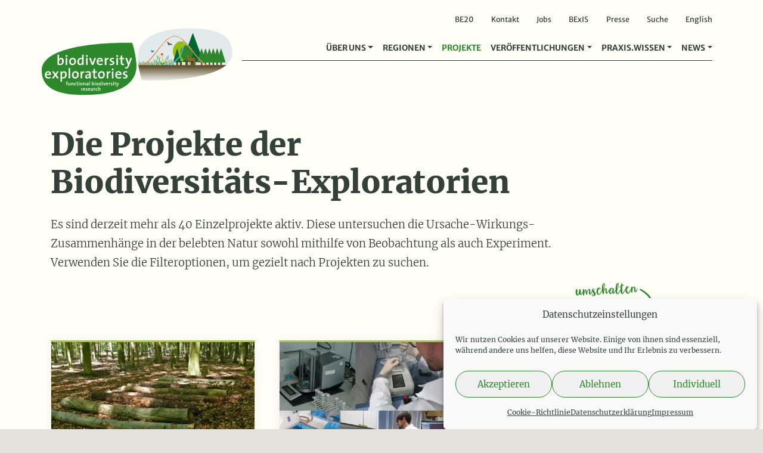

--- FILE ---
content_type: text/html; charset=UTF-8
request_url: https://www.biodiversity-exploratories.de/de/tag/mikrobielle-gemeinschaft/?post_type=projekte
body_size: 22054
content:

<!DOCTYPE html>
<!--
Design & Development: BÜRO BATTENBERG www.buerobattenberg.de 
--> 
<html lang="de-DE">
  <head>
  <meta charset="UTF-8">
<script type="text/javascript">
/* <![CDATA[ */
var gform;gform||(document.addEventListener("gform_main_scripts_loaded",function(){gform.scriptsLoaded=!0}),document.addEventListener("gform/theme/scripts_loaded",function(){gform.themeScriptsLoaded=!0}),window.addEventListener("DOMContentLoaded",function(){gform.domLoaded=!0}),gform={domLoaded:!1,scriptsLoaded:!1,themeScriptsLoaded:!1,isFormEditor:()=>"function"==typeof InitializeEditor,callIfLoaded:function(o){return!(!gform.domLoaded||!gform.scriptsLoaded||!gform.themeScriptsLoaded&&!gform.isFormEditor()||(gform.isFormEditor()&&console.warn("The use of gform.initializeOnLoaded() is deprecated in the form editor context and will be removed in Gravity Forms 3.1."),o(),0))},initializeOnLoaded:function(o){gform.callIfLoaded(o)||(document.addEventListener("gform_main_scripts_loaded",()=>{gform.scriptsLoaded=!0,gform.callIfLoaded(o)}),document.addEventListener("gform/theme/scripts_loaded",()=>{gform.themeScriptsLoaded=!0,gform.callIfLoaded(o)}),window.addEventListener("DOMContentLoaded",()=>{gform.domLoaded=!0,gform.callIfLoaded(o)}))},hooks:{action:{},filter:{}},addAction:function(o,r,e,t){gform.addHook("action",o,r,e,t)},addFilter:function(o,r,e,t){gform.addHook("filter",o,r,e,t)},doAction:function(o){gform.doHook("action",o,arguments)},applyFilters:function(o){return gform.doHook("filter",o,arguments)},removeAction:function(o,r){gform.removeHook("action",o,r)},removeFilter:function(o,r,e){gform.removeHook("filter",o,r,e)},addHook:function(o,r,e,t,n){null==gform.hooks[o][r]&&(gform.hooks[o][r]=[]);var d=gform.hooks[o][r];null==n&&(n=r+"_"+d.length),gform.hooks[o][r].push({tag:n,callable:e,priority:t=null==t?10:t})},doHook:function(r,o,e){var t;if(e=Array.prototype.slice.call(e,1),null!=gform.hooks[r][o]&&((o=gform.hooks[r][o]).sort(function(o,r){return o.priority-r.priority}),o.forEach(function(o){"function"!=typeof(t=o.callable)&&(t=window[t]),"action"==r?t.apply(null,e):e[0]=t.apply(null,e)})),"filter"==r)return e[0]},removeHook:function(o,r,t,n){var e;null!=gform.hooks[o][r]&&(e=(e=gform.hooks[o][r]).filter(function(o,r,e){return!!(null!=n&&n!=o.tag||null!=t&&t!=o.priority)}),gform.hooks[o][r]=e)}});
/* ]]> */
</script>

  <meta name="viewport" content="width=device-width, initial-scale=1, shrink-to-fit=no">
  <meta name="publisher" content="Senckenberg Gesellschaft für Naturforschung"/>
  <meta name="copyright" content="Senckenberg Gesellschaft für Naturforschung"/>		
  <link rel="apple-touch-icon" sizes="57x57" href="https://www.biodiversity-exploratories.de/wp-content/themes/biodiversity/favicon/apple-icon-57x57.png">
  <link rel="apple-touch-icon" sizes="60x60" href="https://www.biodiversity-exploratories.de/wp-content/themes/biodiversity/favicon/apple-icon-60x60.png">
  <link rel="apple-touch-icon" sizes="72x72" href="https://www.biodiversity-exploratories.de/wp-content/themes/biodiversity/favicon/apple-icon-72x72.png">
  <link rel="apple-touch-icon" sizes="76x76" href="https://www.biodiversity-exploratories.de/wp-content/themes/biodiversity/favicon/apple-icon-76x76.png">
  <link rel="apple-touch-icon" sizes="114x114" href="https://www.biodiversity-exploratories.de/wp-content/themes/biodiversity/favicon/apple-icon-114x114.png">
  <link rel="apple-touch-icon" sizes="120x120" href="https://www.biodiversity-exploratories.de/wp-content/themes/biodiversity/favicon/apple-icon-120x120.png">
  <link rel="apple-touch-icon" sizes="144x144" href="https://www.biodiversity-exploratories.de/wp-content/themes/biodiversity/favicon/apple-icon-144x144.png">
  <link rel="apple-touch-icon" sizes="152x152" href="https://www.biodiversity-exploratories.de/wp-content/themes/biodiversity/favicon/apple-icon-152x152.png">
  <link rel="apple-touch-icon" sizes="180x180" href="https://www.biodiversity-exploratories.de/wp-content/themes/biodiversity/favicon/apple-icon-180x180.png">
  <link rel="icon" type="image/png" sizes="192x192"  href="https://www.biodiversity-exploratories.de/wp-content/themes/biodiversity/favicon/android-icon-192x192.png">
  <link rel="icon" type="image/png" sizes="32x32" href="https://www.biodiversity-exploratories.de/wp-content/themes/biodiversity/favicon/favicon-32x32.png">
  <link rel="icon" type="image/png" sizes="96x96" href="https://www.biodiversity-exploratories.de/wp-content/themes/biodiversity/favicon/favicon-96x96.png">
  <link rel="icon" type="image/png" sizes="16x16" href="https://www.biodiversity-exploratories.de/wp-content/themes/biodiversity/favicon/favicon-16x16.png">
  <link rel="manifest" href="https://www.biodiversity-exploratories.de/wp-content/themes/biodiversity/favicon/manifest.json">
  <meta name="msapplication-TileColor" content="#ffffff">
  <meta name="msapplication-TileImage" content="https://www.biodiversity-exploratories.de/wp-content/themes/biodiversity/favicon/ms-icon-144x144.png">
  <meta name="theme-color" content="#ffffff">
  
          
  <!--<script>document.addEventListener("touchstart", function(){}, {passive: true});</script>-->

  
  <meta name='robots' content='index, follow, max-image-preview:large, max-snippet:-1, max-video-preview:-1' />
<script type="text/javascript">
/* <![CDATA[ */
window.koko_analytics = {"url":"https:\/\/www.biodiversity-exploratories.de\/koko-analytics-collect.php","site_url":"https:\/\/www.biodiversity-exploratories.de","post_id":0,"path":"\/de\/tag\/mikrobielle-gemeinschaft\/","method":"none","use_cookie":false};
/* ]]> */
</script>
<link rel="alternate" href="https://www.biodiversity-exploratories.de/de/tag/mikrobielle-gemeinschaft/" hreflang="de" />
<link rel="alternate" href="https://www.biodiversity-exploratories.de/en/tag/microbial-community/" hreflang="en" />

	<!-- This site is optimized with the Yoast SEO plugin v26.7 - https://yoast.com/wordpress/plugins/seo/ -->
	<title>Projekte – Biodiversitäts-Exploratorien</title>
	<link rel="canonical" href="https://www.biodiversity-exploratories.de/de/tag/mikrobielle-gemeinschaft/" />
	<meta property="og:locale" content="de_DE" />
	<meta property="og:locale:alternate" content="en_GB" />
	<meta property="og:type" content="website" />
	<meta property="og:url" content="https://www.biodiversity-exploratories.de/de/tag/mikrobielle-gemeinschaft/" />
	<meta property="og:site_name" content="Biodiversitäts-Exploratorien" />
	<meta property="og:image" content="https://www.biodiversity-exploratories.de/wp-content/uploads/opengraph-1.png" />
	<meta property="og:image:width" content="1200" />
	<meta property="og:image:height" content="630" />
	<meta property="og:image:type" content="image/png" />
	<meta name="twitter:card" content="summary_large_image" />
	<script type="application/ld+json" class="yoast-schema-graph">{"@context":"https://schema.org","@graph":[{"@type":"CollectionPage","@id":"https://www.biodiversity-exploratories.de/de/tag/mikrobielle-gemeinschaft/","url":"https://www.biodiversity-exploratories.de/de/tag/mikrobielle-gemeinschaft/","name":"","isPartOf":{"@id":"https://www.biodiversity-exploratories.de/de/#website"},"primaryImageOfPage":{"@id":"https://www.biodiversity-exploratories.de/de/tag/mikrobielle-gemeinschaft/#primaryimage"},"image":{"@id":"https://www.biodiversity-exploratories.de/de/tag/mikrobielle-gemeinschaft/#primaryimage"},"thumbnailUrl":"https://www.biodiversity-exploratories.de/wp-content/uploads/2009_sch_pferde_filmen_309_mail.jpg","breadcrumb":{"@id":"https://www.biodiversity-exploratories.de/de/tag/mikrobielle-gemeinschaft/#breadcrumb"},"inLanguage":"de"},{"@type":"ImageObject","inLanguage":"de","@id":"https://www.biodiversity-exploratories.de/de/tag/mikrobielle-gemeinschaft/#primaryimage","url":"https://www.biodiversity-exploratories.de/wp-content/uploads/2009_sch_pferde_filmen_309_mail.jpg","contentUrl":"https://www.biodiversity-exploratories.de/wp-content/uploads/2009_sch_pferde_filmen_309_mail.jpg","width":2560,"height":1920,"caption":"Abbildung: Das Foto zeigt eine Reihe von Totholz-Baumstämmen in einem schattigen sommerlichen Wald."},{"@type":"BreadcrumbList","@id":"https://www.biodiversity-exploratories.de/de/tag/mikrobielle-gemeinschaft/#breadcrumb","itemListElement":[{"@type":"ListItem","position":1,"name":"Startseite","item":"https://www.biodiversity-exploratories.de/de/"},{"@type":"ListItem","position":2,"name":"Mikrobielle Gemeinschaft"}]},{"@type":"WebSite","@id":"https://www.biodiversity-exploratories.de/de/#website","url":"https://www.biodiversity-exploratories.de/de/","name":"Biodiversitäts-Exploratorien","description":"Forschung für biologische Vielfalt.","publisher":{"@id":"https://www.biodiversity-exploratories.de/de/#organization"},"potentialAction":[{"@type":"SearchAction","target":{"@type":"EntryPoint","urlTemplate":"https://www.biodiversity-exploratories.de/de/?s={search_term_string}"},"query-input":{"@type":"PropertyValueSpecification","valueRequired":true,"valueName":"search_term_string"}}],"inLanguage":"de"},{"@type":"Organization","@id":"https://www.biodiversity-exploratories.de/de/#organization","name":"Biodiversitäts-Exploratorien","url":"https://www.biodiversity-exploratories.de/de/","logo":{"@type":"ImageObject","inLanguage":"de","@id":"https://www.biodiversity-exploratories.de/de/#/schema/logo/image/","url":"https://www.biodiversity-exploratories.de/wp-content/uploads/og-logo.png","contentUrl":"https://www.biodiversity-exploratories.de/wp-content/uploads/og-logo.png","width":828,"height":369,"caption":"Biodiversitäts-Exploratorien"},"image":{"@id":"https://www.biodiversity-exploratories.de/de/#/schema/logo/image/"}}]}</script>
	<!-- / Yoast SEO plugin. -->


<link rel="alternate" type="application/rss+xml" title="Biodiversitäts-Exploratorien &raquo; Feed" href="https://www.biodiversity-exploratories.de/de/feed/" />
<link rel="alternate" type="application/rss+xml" title="Biodiversitäts-Exploratorien &raquo; Projekte-Feed" href="https://www.biodiversity-exploratories.de/de/projekte/feed/" />
<style id='wp-img-auto-sizes-contain-inline-css' type='text/css'>
img:is([sizes=auto i],[sizes^="auto," i]){contain-intrinsic-size:3000px 1500px}
/*# sourceURL=wp-img-auto-sizes-contain-inline-css */
</style>
<link rel='stylesheet' id='gforms_reset_css-css' href='https://www.biodiversity-exploratories.de/wp-content/plugins/gravityforms/legacy/css/formreset.min.css?ver=2.9.25' type='text/css' media='all' />
<link rel='stylesheet' id='gforms_formsmain_css-css' href='https://www.biodiversity-exploratories.de/wp-content/plugins/gravityforms/legacy/css/formsmain.min.css?ver=2.9.25' type='text/css' media='all' />
<link rel='stylesheet' id='gforms_ready_class_css-css' href='https://www.biodiversity-exploratories.de/wp-content/plugins/gravityforms/legacy/css/readyclass.min.css?ver=2.9.25' type='text/css' media='all' />
<link rel='stylesheet' id='gforms_browsers_css-css' href='https://www.biodiversity-exploratories.de/wp-content/plugins/gravityforms/legacy/css/browsers.min.css?ver=2.9.25' type='text/css' media='all' />
<link rel='stylesheet' id='bbmm_style-css' href='https://www.biodiversity-exploratories.de/wp-content/plugins/bb-media-manager/assets/style.css?ver=6.9' type='text/css' media='all' />
<link rel='stylesheet' id='cmplz-general-css' href='https://www.biodiversity-exploratories.de/wp-content/plugins/complianz-gdpr/assets/css/cookieblocker.min.css?ver=1765893138' type='text/css' media='all' />
<link rel='stylesheet' id='bootstrap-css' href='https://www.biodiversity-exploratories.de/wp-content/themes/biodiversity/vendor/bootstrap/css/bootstrap.min.css?ver=6.9' type='text/css' media='all' />
<link rel='stylesheet' id='glightbox-css' href='https://www.biodiversity-exploratories.de/wp-content/themes/biodiversity/vendor/glightbox/dist/css/glightbox.min.css?ver=6.9' type='text/css' media='all' />
<link rel='stylesheet' id='defaults-css-css' href='https://www.biodiversity-exploratories.de/wp-content/build/scss_library/980bcf0bf74fba6f765df562968e26d51f8e215a.css?ver=6.9' type='text/css' media='all' />
<link rel='stylesheet' id='style-css-css' href='https://www.biodiversity-exploratories.de/wp-content/build/scss_library/698a0e158578f21d1e291391eb4998e25d74ee62.css?ver=202509020844' type='text/css' media='all' />
<link rel='stylesheet' id='fa-css-css' href='https://www.biodiversity-exploratories.de/wp-content/build/scss_library/14c181f8b05d7fdc65329abeca3563a704053a8e.css?ver=6.9' type='text/css' media='all' />
<link rel='stylesheet' id='fa-solid-css-css' href='https://www.biodiversity-exploratories.de/wp-content/build/scss_library/77cd8d581876d6ff83bf150ab70c5fa31a287f77.css?ver=6.9' type='text/css' media='all' />
<link rel='stylesheet' id='fa-brands-css-css' href='https://www.biodiversity-exploratories.de/wp-content/build/scss_library/c0251f7bdd508208cccb738136ad3ca638386ba8.css?ver=6.9' type='text/css' media='all' />
<script type="text/javascript" src="https://www.biodiversity-exploratories.de/wp-content/themes/biodiversity/vendor/jquery-3.5.1.min.js?ver=6.9" id="jquery-js"></script>
<script type="text/javascript" defer='defer' src="https://www.biodiversity-exploratories.de/wp-content/plugins/gravityforms/js/jquery.json.min.js?ver=2.9.25" id="gform_json-js"></script>
<script type="text/javascript" id="gform_gravityforms-js-extra">
/* <![CDATA[ */
var gf_legacy = {"is_legacy":"1"};
var gf_global = {"gf_currency_config":{"name":"Euro","symbol_left":"","symbol_right":"&#8364;","symbol_padding":" ","thousand_separator":".","decimal_separator":",","decimals":2,"code":"EUR"},"base_url":"https://www.biodiversity-exploratories.de/wp-content/plugins/gravityforms","number_formats":[],"spinnerUrl":"https://www.biodiversity-exploratories.de/wp-content/plugins/gravityforms/images/spinner.svg","version_hash":"42926cc49898160fc174436b90f479b6","strings":{"newRowAdded":"Neue Zeile hinzugef\u00fcgt.","rowRemoved":"Zeile entfernt","formSaved":"Das Formular wurde gespeichert. Der Inhalt beinhaltet den Link zum Zur\u00fcckkehren und Vervollst\u00e4ndigen des Formulars."}};
var gform_i18n = {"datepicker":{"days":{"monday":"Mo","tuesday":"Di","wednesday":"Mi","thursday":"Do","friday":"Fr","saturday":"Sa","sunday":"So"},"months":{"january":"Januar","february":"Februar","march":"M\u00e4rz","april":"April","may":"Mai","june":"Juni","july":"Juli","august":"August","september":"September","october":"Oktober","november":"November","december":"Dezember"},"firstDay":1,"iconText":"Datum ausw\u00e4hlen"}};
var gf_legacy_multi = {"2":"1"};
var gform_gravityforms = {"strings":{"invalid_file_extension":"Dieser Dateityp kann nicht hochgeladen werden. Zul\u00e4ssig sind die folgenden:","delete_file":"Diese Datei l\u00f6schen","in_progress":"In Bearbeitung","file_exceeds_limit":"Maximale Dateigr\u00f6\u00dfe \u00fcberschritten","illegal_extension":"Dateityp nicht zul\u00e4ssig.","max_reached":"Maximale Dateianzahl erreicht","unknown_error":"Ein Problem ist beim Speichern der Datei auf dem Server aufgetreten.","currently_uploading":"Bitte warte bis alle Dateien vollst\u00e4ndig hochgeladen wurden.","cancel":"Abbrechen","cancel_upload":"Upload abbrechen","cancelled":"Abgebrochen","error":"Fehler","message":"Nachricht"},"vars":{"images_url":"https://www.biodiversity-exploratories.de/wp-content/plugins/gravityforms/images"}};
//# sourceURL=gform_gravityforms-js-extra
/* ]]> */
</script>
<script type="text/javascript" id="gform_gravityforms-js-before">
/* <![CDATA[ */

//# sourceURL=gform_gravityforms-js-before
/* ]]> */
</script>
<script type="text/javascript" defer='defer' src="https://www.biodiversity-exploratories.de/wp-content/plugins/gravityforms/js/gravityforms.min.js?ver=2.9.25" id="gform_gravityforms-js"></script>
<script type="text/javascript" defer='defer' src="https://www.biodiversity-exploratories.de/wp-content/plugins/gravityforms/assets/js/dist/utils.min.js?ver=48a3755090e76a154853db28fc254681" id="gform_gravityforms_utils-js"></script>
<script type="text/javascript" src="https://www.biodiversity-exploratories.de/wp-content/plugins/bb-media-manager/assets/script.js?ver=1.0" id="bbmm_script-js"></script>
<script type="text/javascript" id="wpgmza_data-js-extra">
/* <![CDATA[ */
var wpgmza_google_api_status = {"message":"Enqueued","code":"ENQUEUED"};
//# sourceURL=wpgmza_data-js-extra
/* ]]> */
</script>
<script type="text/javascript" src="https://www.biodiversity-exploratories.de/wp-content/plugins/wp-google-maps/wpgmza_data.js?ver=6.9" id="wpgmza_data-js"></script>
<link rel="https://api.w.org/" href="https://www.biodiversity-exploratories.de/wp-json/" /><link rel="alternate" title="JSON" type="application/json" href="https://www.biodiversity-exploratories.de/wp-json/wp/v2/tags/3513" /><link rel="EditURI" type="application/rsd+xml" title="RSD" href="https://www.biodiversity-exploratories.de/xmlrpc.php?rsd" />
<meta name="generator" content="WordPress 6.9" />
			<style>.cmplz-hidden {
					display: none !important;
				}</style>    
  </head>
 
   
  <body data-cmplz=1 class="archive post-type-archive post-type-archive-projekte wp-theme-biodiversity header-white single-teilprojekt">
    
    <div class="loader-wrapper d-none">
      <div class="icon center-div">
        <i class="fa fa-circle-notch fa-spin fa-3x fa-fw"></i>
        <span class="sr-only">Loading...</span>
      </div>
    </div>
    
    <div id="main-wrap">
  
      <header id="header" class="fixed-top">
        
        <div id="topmenu" class="container d-none d-lg-block">
          <div class="menu-topmenu-container"><ul id="menu-topmenu" class=""><li id="menu-item-52866" class="menu-item menu-item-type-post_type menu-item-object-page menu-item-52866"><a href="https://www.biodiversity-exploratories.de/de/be20/">BE20</a></li>
<li id="menu-item-4971" class="menu-item menu-item-type-post_type menu-item-object-page menu-item-4971"><a href="https://www.biodiversity-exploratories.de/de/kontakt/">Kontakt</a></li>
<li id="menu-item-4972" class="menu-item menu-item-type-post_type menu-item-object-page menu-item-4972"><a href="https://www.biodiversity-exploratories.de/de/stellenangebote/">Jobs</a></li>
<li id="menu-item-4973" class="menu-item menu-item-type-custom menu-item-object-custom menu-item-4973"><a target="_blank" href="https://www.bexis.uni-jena.de/">BExIS</a></li>
<li id="menu-item-20731" class="menu-item menu-item-type-post_type menu-item-object-page menu-item-20731"><a href="https://www.biodiversity-exploratories.de/de/veroeffentlichungen/presse/">Presse</a></li>
<li id="menu-item-16731" class="search-link menu-item menu-item-type-custom menu-item-object-custom menu-item-16731"><a href="#">Suche</a></li>
<li id="menu-item-4970-en" class="lang-item lang-item-5 lang-item-en lang-item-first menu-item menu-item-type-custom menu-item-object-custom menu-item-4970-en"><a href="https://www.biodiversity-exploratories.de/en/tag/microbial-community/" hreflang="en-GB" lang="en-GB">English</a></li>
</ul></div>        </div>
        
        
        <nav id="navigation" class="navbar navbar-expand-lg navbar-light" role="navigation">
          <div class="container">
            <a class="navbar-brand" title="Biodiversitäts-Exploratorien" href="https://www.biodiversity-exploratories.de/de">
            
                                            <img class="logo" height="115" width="329" alt="Logo Biodiversitäts-Exploratorien" src="https://www.biodiversity-exploratories.de/wp-content/themes/biodiversity/images/logo.svg">
                              
            </a>
            <!-- Brand and toggle get grouped for better mobile display -->
            <button class="navbar-toggler" type="button" data-toggle="collapse" data-target="#be-navbar" aria-controls="be-navbar" aria-expanded="false" aria-label="Navigation">
                <span class="navbar-toggler-icon"></span>
            </button>
            
            <div id="be-navbar" class="collapse navbar-collapse">
              <div class="ml-auto"><ul id="menu-mainmenu" class="navbar-nav ml-auto navbar-nav-scroll" itemscope itemtype="http://www.schema.org/SiteNavigationElement"><li  id="menu-item-6448" class="menu-item menu-item-type-custom menu-item-object-custom menu-item-has-children dropdown menu-item-6448 nav-item"><a href="#" data-toggle="dropdown" aria-haspopup="true" aria-expanded="false" class="dropdown-toggle nav-link" id="menu-item-dropdown-6448"><span itemprop="name">Über uns</span></a>
<ul class="dropdown-menu animate-no slideIn-no" aria-labelledby="menu-item-dropdown-6448">
	<li  id="menu-item-4922" class="menu-item menu-item-type-post_type menu-item-object-page menu-item-4922 nav-item"><a itemprop="url" href="https://www.biodiversity-exploratories.de/de/ueber-uns/forschungsplattform/" class="dropdown-item"><span itemprop="name">Forschungsplattform</span></a></li>
	<li  id="menu-item-6425" class="menu-item menu-item-type-post_type menu-item-object-page menu-item-6425 nav-item"><a itemprop="url" href="https://www.biodiversity-exploratories.de/de/ueber-uns/hintergrund-forschungsziele/" class="dropdown-item"><span itemprop="name">Forschungsziele und Hintergrund</span></a></li>
	<li  id="menu-item-6426" class="menu-item menu-item-type-post_type menu-item-object-page menu-item-6426 nav-item"><a itemprop="url" href="https://www.biodiversity-exploratories.de/de/ueber-uns/forschungsdesign/" class="dropdown-item"><span itemprop="name">Forschungsdesign</span></a></li>
	<li  id="menu-item-6490" class="menu-item menu-item-type-custom menu-item-object-custom menu-item-6490 nav-item"><div class="dropdown-divider" itemprop="url" class="dropdown-item dropdown-divider"><span itemprop="name">dropdown-divider</span></div></li>
	<li  id="menu-item-6469" class="menu-item menu-item-type-custom menu-item-object-custom menu-item-6469 nav-item"><span class="dropdown-header" itemprop="url" class="dropdown-item dropdown-header"><span itemprop="name">Infrastruktur</span></span></li>
	<li  id="menu-item-4923" class="subitem menu-item menu-item-type-post_type menu-item-object-page menu-item-4923 nav-item"><a itemprop="url" href="https://www.biodiversity-exploratories.de/de/ueber-uns/infrastruktur/das-zentrale-koordinationsbuero-beo/" class="dropdown-item"><span itemprop="name">Zentrales Koordinationsbüro</span></a></li>
	<li  id="menu-item-4924" class="subitem menu-item menu-item-type-post_type menu-item-object-page menu-item-4924 nav-item"><a itemprop="url" href="https://www.biodiversity-exploratories.de/de/ueber-uns/infrastruktur/lokales-management/" class="dropdown-item"><span itemprop="name">Lokales Management</span></a></li>
	<li  id="menu-item-4925" class="subitem menu-item menu-item-type-post_type menu-item-object-page menu-item-4925 nav-item"><a itemprop="url" href="https://www.biodiversity-exploratories.de/de/ueber-uns/infrastruktur/messtechnik-fernerkundung/" class="dropdown-item"><span itemprop="name">Messtechnik und Fernerkundung</span></a></li>
	<li  id="menu-item-4926" class="subitem menu-item menu-item-type-post_type menu-item-object-page menu-item-4926 nav-item"><a itemprop="url" href="https://www.biodiversity-exploratories.de/de/ueber-uns/infrastruktur/zentrales-datenmanagement/" class="dropdown-item"><span itemprop="name">Zentrales Datenmanagement</span></a></li>
	<li  id="menu-item-15835" class="subitem menu-item menu-item-type-post_type menu-item-object-page menu-item-15835 nav-item"><a itemprop="url" href="https://www.biodiversity-exploratories.de/de/ueber-uns/infrastruktur/weitere-kernprojekte/" class="dropdown-item"><span itemprop="name">Weitere Kernprojekte</span></a></li>
	<li  id="menu-item-6470" class="menu-item menu-item-type-custom menu-item-object-custom menu-item-6470 nav-item"><div class="dropdown-divider" itemprop="url" class="dropdown-item dropdown-divider"><span itemprop="name">dropdown-divider</span></div></li>
	<li  id="menu-item-6488" class="menu-item menu-item-type-post_type menu-item-object-page menu-item-6488 nav-item"><a itemprop="url" href="https://www.biodiversity-exploratories.de/de/ueber-uns/forschungsbeteiligte/" class="dropdown-item"><span itemprop="name">Forschungsbeteiligte</span></a></li>
	<li  id="menu-item-4928" class="menu-item menu-item-type-post_type menu-item-object-page menu-item-4928 nav-item"><a itemprop="url" href="https://www.biodiversity-exploratories.de/de/ueber-uns/netzwerk/" class="dropdown-item"><span itemprop="name">Netzwerk</span></a></li>
	<li  id="menu-item-22738" class="menu-item menu-item-type-post_type menu-item-object-page menu-item-22738 nav-item"><a itemprop="url" href="https://www.biodiversity-exploratories.de/de/ueber-uns/danksagung/" class="dropdown-item"><span itemprop="name">Danksagung</span></a></li>
</ul>
</li>
<li  id="menu-item-6450" class="menu-item menu-item-type-custom menu-item-object-custom menu-item-has-children dropdown menu-item-6450 nav-item"><a href="#" data-toggle="dropdown" aria-haspopup="true" aria-expanded="false" class="dropdown-toggle nav-link" id="menu-item-dropdown-6450"><span itemprop="name">Regionen</span></a>
<ul class="dropdown-menu animate-no slideIn-no" aria-labelledby="menu-item-dropdown-6450">
	<li  id="menu-item-4961" class="menu-item menu-item-type-post_type menu-item-object-page menu-item-4961 nav-item"><a itemprop="url" href="https://www.biodiversity-exploratories.de/de/regionen/uebersicht/" class="dropdown-item"><span itemprop="name">Übersicht</span></a></li>
	<li  id="menu-item-4962" class="menu-item menu-item-type-post_type menu-item-object-page menu-item-4962 nav-item"><a itemprop="url" href="https://www.biodiversity-exploratories.de/de/regionen/schorfheide-chorin/" class="dropdown-item"><span itemprop="name">Schorfheide-Chorin</span></a></li>
	<li  id="menu-item-4963" class="menu-item menu-item-type-post_type menu-item-object-page menu-item-4963 nav-item"><a itemprop="url" href="https://www.biodiversity-exploratories.de/de/regionen/hainich-duen/" class="dropdown-item"><span itemprop="name">Hainich-Dün</span></a></li>
	<li  id="menu-item-4964" class="menu-item menu-item-type-post_type menu-item-object-page menu-item-4964 nav-item"><a itemprop="url" href="https://www.biodiversity-exploratories.de/de/regionen/schwaebische-alb/" class="dropdown-item"><span itemprop="name">Schwäbische Alb</span></a></li>
</ul>
</li>
<li  id="menu-item-4899" class="menu-item menu-item-type-post_type_archive menu-item-object-projekte current-menu-item active menu-item-4899 nav-item"><a itemprop="url" href="https://www.biodiversity-exploratories.de/de/projekte/" class="nav-link" aria-current="page"><span itemprop="name">Projekte</span></a></li>
<li  id="menu-item-6451" class="menu-item menu-item-type-custom menu-item-object-custom menu-item-has-children dropdown menu-item-6451 nav-item"><a href="#" data-toggle="dropdown" aria-haspopup="true" aria-expanded="false" class="dropdown-toggle nav-link" id="menu-item-dropdown-6451"><span itemprop="name">Veröffentlichungen</span></a>
<ul class="dropdown-menu animate-no slideIn-no" aria-labelledby="menu-item-dropdown-6451">
	<li  id="menu-item-4952" class="menu-item menu-item-type-post_type menu-item-object-page menu-item-4952 nav-item"><a itemprop="url" href="https://www.biodiversity-exploratories.de/de/veroeffentlichungen/publikationen/" class="dropdown-item"><span itemprop="name">Publikationen</span></a></li>
	<li  id="menu-item-4945" class="menu-item menu-item-type-post_type menu-item-object-page menu-item-4945 nav-item"><a itemprop="url" href="https://www.biodiversity-exploratories.de/de/veroeffentlichungen/abschlussarbeiten/" class="dropdown-item"><span itemprop="name">Abschlussarbeiten</span></a></li>
	<li  id="menu-item-4944" class="menu-item menu-item-type-post_type menu-item-object-page menu-item-4944 nav-item"><a itemprop="url" href="https://www.biodiversity-exploratories.de/de/veroeffentlichungen/konferenzen/" class="dropdown-item"><span itemprop="name">Veranstaltungen</span></a></li>
	<li  id="menu-item-4946" class="menu-item menu-item-type-post_type menu-item-object-page menu-item-4946 nav-item"><a itemprop="url" href="https://www.biodiversity-exploratories.de/de/veroeffentlichungen/presse/" class="dropdown-item"><span itemprop="name">Presse</span></a></li>
	<li  id="menu-item-4947" class="menu-item menu-item-type-post_type menu-item-object-page menu-item-4947 nav-item"><a itemprop="url" href="https://www.biodiversity-exploratories.de/de/veroeffentlichungen/materialien-oeffentlichkeitsarbeit/" class="dropdown-item"><span itemprop="name">PR-Materialien</span></a></li>
	<li  id="menu-item-16767" class="menu-item menu-item-type-post_type_archive menu-item-object-glossar menu-item-16767 nav-item"><a itemprop="url" href="https://www.biodiversity-exploratories.de/de/glossar/" class="dropdown-item"><span itemprop="name">Glossar</span></a></li>
</ul>
</li>
<li  id="menu-item-6452" class="menu-item menu-item-type-custom menu-item-object-custom menu-item-has-children dropdown menu-item-6452 nav-item"><a href="#" data-toggle="dropdown" aria-haspopup="true" aria-expanded="false" class="dropdown-toggle nav-link" id="menu-item-dropdown-6452"><span itemprop="name">Praxis.Wissen</span></a>
<ul class="dropdown-menu animate-no slideIn-no" aria-labelledby="menu-item-dropdown-6452">
	<li  id="menu-item-6902" class="menu-item menu-item-type-post_type menu-item-object-page menu-item-6902 nav-item"><a itemprop="url" href="https://www.biodiversity-exploratories.de/de/praxis-wissen/" class="dropdown-item"><span itemprop="name">Übersicht</span></a></li>
	<li  id="menu-item-27891" class="menu-item menu-item-type-post_type menu-item-object-page menu-item-27891 nav-item"><a itemprop="url" href="https://www.biodiversity-exploratories.de/de/praxis-wissen/wissenstransfer-der-biodiversitaets-exploratorien/" class="dropdown-item"><span itemprop="name">Unsere Aktivitäten</span></a></li>
	<li  id="menu-item-27900" class="menu-item menu-item-type-custom menu-item-object-custom menu-item-27900 nav-item"><div class="dropdown-divider" itemprop="url" class="dropdown-item dropdown-divider"><span itemprop="name">dropdown-divider</span></div></li>
	<li  id="menu-item-27896" class="menu-item menu-item-type-post_type menu-item-object-page menu-item-27896 nav-item"><span class="dropdown-header" itemprop="url" class="dropdown-item dropdown-header"><span itemprop="name">Wald.Wissen</span></span></li>
	<li  id="menu-item-27897" class="subitem menu-item menu-item-type-post_type menu-item-object-page menu-item-27897 nav-item"><a itemprop="url" href="https://www.biodiversity-exploratories.de/de/praxis-wissen/wald-wissen/kurzgefasst/" class="dropdown-item"><span itemprop="name">Kurzgefasst</span></a></li>
	<li  id="menu-item-27898" class="subitem menu-item menu-item-type-post_type menu-item-object-page menu-item-27898 nav-item"><a itemprop="url" href="https://www.biodiversity-exploratories.de/de/praxis-wissen/wald-wissen/faq/" class="dropdown-item"><span itemprop="name">Häufig gestellte Fragen</span></a></li>
	<li  id="menu-item-27899" class="subitem menu-item menu-item-type-post_type menu-item-object-page menu-item-27899 nav-item"><a itemprop="url" href="https://www.biodiversity-exploratories.de/de/praxis-wissen/wald-wissen/links-und-materialien-wald/" class="dropdown-item"><span itemprop="name">Mediathek</span></a></li>
	<li  id="menu-item-27901" class="menu-item menu-item-type-custom menu-item-object-custom menu-item-27901 nav-item"><div class="dropdown-divider" itemprop="url" class="dropdown-item dropdown-divider"><span itemprop="name">dropdown-divider</span></div></li>
	<li  id="menu-item-27892" class="menu-item menu-item-type-post_type menu-item-object-page menu-item-27892 nav-item"><span class="dropdown-header" itemprop="url" class="dropdown-item dropdown-header"><span itemprop="name">Grünland.Wissen</span></span></li>
	<li  id="menu-item-27893" class="subitem menu-item menu-item-type-post_type menu-item-object-page menu-item-27893 nav-item"><a itemprop="url" href="https://www.biodiversity-exploratories.de/de/praxis-wissen/gruenland-wissen/kurzgefasst/" class="dropdown-item"><span itemprop="name">Kurzgefasst</span></a></li>
	<li  id="menu-item-27894" class="subitem menu-item menu-item-type-post_type menu-item-object-page menu-item-27894 nav-item"><a itemprop="url" href="https://www.biodiversity-exploratories.de/de/praxis-wissen/gruenland-wissen/faq/" class="dropdown-item"><span itemprop="name">Häufig gestellte Fragen</span></a></li>
	<li  id="menu-item-27895" class="subitem menu-item menu-item-type-post_type menu-item-object-page menu-item-27895 nav-item"><a itemprop="url" href="https://www.biodiversity-exploratories.de/de/praxis-wissen/gruenland-wissen/links-und-materialien-gruenland/" class="dropdown-item"><span itemprop="name">Mediathek</span></a></li>
	<li  id="menu-item-7032" class="menu-item menu-item-type-custom menu-item-object-custom menu-item-7032 nav-item"><div class="dropdown-divider" itemprop="url" class="dropdown-item dropdown-divider"><span itemprop="name">dropdown-divider</span></div></li>
	<li  id="menu-item-6436" class="menu-item menu-item-type-post_type menu-item-object-page menu-item-6436 nav-item"><a itemprop="url" href="https://www.biodiversity-exploratories.de/de/klimatool/" class="dropdown-item"><span itemprop="name">KlimaTool</span></a></li>
	<li  id="menu-item-17043" class="menu-item menu-item-type-post_type menu-item-object-page menu-item-17043 nav-item"><a itemprop="url" href="https://www.biodiversity-exploratories.de/de/oeffentliche-daten-bexis/" class="dropdown-item"><span itemprop="name">Öffentliche Daten (BExIS)</span></a></li>
</ul>
</li>
<li  id="menu-item-6453" class="menu-item menu-item-type-custom menu-item-object-custom menu-item-has-children dropdown menu-item-6453 nav-item"><a href="#" data-toggle="dropdown" aria-haspopup="true" aria-expanded="false" class="dropdown-toggle nav-link" id="menu-item-dropdown-6453"><span itemprop="name">News</span></a>
<ul class="dropdown-menu animate-no slideIn-no" aria-labelledby="menu-item-dropdown-6453">
	<li  id="menu-item-4955" class="menu-item menu-item-type-post_type_archive menu-item-object-news menu-item-4955 nav-item"><a itemprop="url" href="https://www.biodiversity-exploratories.de/de/news/" class="dropdown-item"><span itemprop="name">Aktuelles</span></a></li>
	<li  id="menu-item-4958" class="menu-item menu-item-type-post_type_archive menu-item-object-termine menu-item-4958 nav-item"><a itemprop="url" href="https://www.biodiversity-exploratories.de/de/termine/" class="dropdown-item"><span itemprop="name">Termine</span></a></li>
</ul>
</li>
</ul></div>
            </div>
            
          </div>
        </nav>
        
      </header>
 	

		<section id="page-header" class="container">
							<h1 class="super">Die Projekte der <br />Biodiversitäts-Exploratorien</h1>
						
						<div class="row">
				<div class="col-lg-10">
					<div class="lead">
						<p>Es  sind derzeit mehr als 40 Einzelprojekte aktiv. Diese untersuchen die Ursache-Wirkungs-Zusammenhänge in der belebten Natur sowohl mithilfe von Beobachtung als auch Experiment. Verwenden Sie die Filteroptionen, um gezielt nach Projekten zu suchen.</p>
					</div>
				</div>
			</div>
					</section>
		<div id="projects-filter" class="container">
			
			<div id="filter-items" class="collapse">
				<div class="filter-title cat-terms">Kategorien</div>
				<div class="facetwp-facet facetwp-facet-projekt_categories facetwp-type-checkboxes" data-name="projekt_categories" data-type="checkboxes"></div>				<hr>
				<div class="filter-title cat-thematicgroups">Thematische Gruppen</div>
				<div class="facetwp-facet facetwp-facet-projekt_topicgroups facetwp-type-checkboxes" data-name="projekt_topicgroups" data-type="checkboxes"></div>				<hr>
				<div class="filter-title cat-perioden">Förderperioden</div>
				<div class="facetwp-facet facetwp-facet-projekt_aktuell facetwp-type-radio" data-name="projekt_aktuell" data-type="radio"></div>				<hr>
				<div class="filter-title cat-typ">Projekttyp</div>
				<div class="facetwp-facet facetwp-facet-typ facetwp-type-checkboxes" data-name="typ" data-type="checkboxes"></div>				<hr>
				<!-- <div class="filter-title cat-kernprojekt">Kernprojekte</div>
								<hr> -->
				<div class="filter-title cat-tags">Top Schlagworte</div>
				<div class="facetwp-facet facetwp-facet-projekt_schlagworte facetwp-type-checkboxes" data-name="projekt_schlagworte" data-type="checkboxes"></div>				
			</div>
			
			<div class="d-md-flex justify-content-between mt-md-4">
				
				<div class="text-result">
					<div class="facetwp-facet facetwp-facet-projekt_results facetwp-type-pager" data-name="projekt_results" data-type="pager"></div>				</div>
				
				<div class="d-md-flex">
					
					<div class="d-flex mb-2 mb-md-0">
						<div class="switch-filter mr-2">
							<a data-toggle="collapse" href="#filter-items" role="button" aria-expanded="false" aria-controls="filter-items" class="show-filter-button button button-sm button-success collapsed"><i class="fas fa-filter"></i>&nbsp; Filter</a>
						</div>
						
						<div class="filter-search mr-3">
							<div class="facetwp-facet facetwp-facet-projekt_search facetwp-type-search" data-name="projekt_search" data-type="search"></div>						</div>
											</div>
					
					<div class="d-flex mb-4 mb-md-0">
						<div class="list-switch mr-3">
							<div class="inner">
								<img src="https://www.biodiversity-exploratories.de/wp-content/themes/biodiversity/images/anpassen-de.svg" class="icon-anpassen">
								<div class="button-group button-group-sm" role="group" aria-label="">
									<button type="button" data-view="grid" class="button">Kacheln</button>
									<button type="button" data-view="list" class="button">Liste</button>
								</div>
							</div>
						</div>
						
						<div class="reset-result">
							<a href="JavaScript:void(0);" class="button button-sm button-darklight" onclick="FWP.reset()">Reset</a>
						</div>
					</div>
					
					
				</div>
				
			</div>
			
		</div>
		
					<div id="projects-listing" class="container">
							<div class="project-grid macy-grid">
					<!--fwp-loop-->
					<div class="grid-item">
						<div class="project-item card is-teilprojekt">
			<a href="https://www.biodiversity-exploratories.de/de/projekte/langzeitmonitoring-totholz-belongdead/">
			<img width="510" height="340" src="https://www.biodiversity-exploratories.de/wp-content/uploads/2009_sch_pferde_filmen_309_mail-510x340.jpg" class="img-fluid project-thumbnail wp-post-image" alt="Abbildung: Das Foto zeigt eine Reihe von Totholz-Baumstämmen in einem schattigen sommerlichen Wald." decoding="async" fetchpriority="high" srcset="https://www.biodiversity-exploratories.de/wp-content/uploads/2009_sch_pferde_filmen_309_mail-510x340.jpg 510w, https://www.biodiversity-exploratories.de/wp-content/uploads/2009_sch_pferde_filmen_309_mail-1800x1200.jpg 1800w, https://www.biodiversity-exploratories.de/wp-content/uploads/2009_sch_pferde_filmen_309_mail-900x600.jpg 900w" sizes="(max-width: 510px) 100vw, 510px" data-copyright="Ilka Mai" />		</a>
		<div class="card-body">
			<div class="item-acronym">
				BELongDead				 (Teilprojekt)			</div>
			<div class="item-title">
				<a href="https://www.biodiversity-exploratories.de/de/projekte/langzeitmonitoring-totholz-belongdead/">
					Langzeitmonitoring Totholz (BELongDead)				</a>
			</div>
			<div class="project-terms mt-2 mb-2">
				<span class="cat-terms">#Wald &amp; Totholz</span> &nbsp;<span class="cat-thematicgroups">#BELongDead</span> &nbsp;<span class="cat-perioden">#2023 – 2026 &nbsp;#2020 – 2023 &nbsp;#2017 – 2020 &nbsp;#2014 – 2017 &nbsp;#2011 – 2014 &nbsp;#2008 – 2011</span> &nbsp;<span class="cat-tags">#Artenvielfalt […]</span> 			</div>
			<div class="item-readmore d-flex justify-content-between align-items-end">
				<a class="button button-success-full button-project-readmore button-sm" href="https://www.biodiversity-exploratories.de/de/projekte/langzeitmonitoring-totholz-belongdead/">Projekt ansehen</a>
							</div>
	</div>

</div>
					</div>
										<div class="grid-item">
						<div class="project-item card is-kernprojekt">
			<a href="https://www.biodiversity-exploratories.de/de/projekte/kernprojekt-8-microorganismen-artenvielfalt-und-gemeinschaftszusammensetzung-von-bodenmikroorganismen-in-gruenland-und-waldoekosystemen-entlang-von-landnutzungsgradienten-3/">
			<img width="510" height="340" src="https://www.biodiversity-exploratories.de/wp-content/uploads/microorganismen_abb.3-510x340.jpg" class="img-fluid project-thumbnail wp-post-image" alt="Abbildung: Die Collage enthält sechs Fotos zu Arbeitsschritten von Molekular-Analysen in einem Labor, durchgeführt von einem Wissenschaftler. Foto 1 zeigt ein Gerät zur Proben-Standardisierung. Foto 2 zeigt den Wissenschaftler bei der Arbeit an einem Gerät für die Polymerase-Kettenreaktion. Foto 3 zeigt den Wissenschaftler, der mit einer elektronischen Pipette eine Probe in ein Mikro-Reaktionsgefäß füllt. Foto 4 zeigt einen Sequenzer der Marke Illumina MiSeq. Foto 5 zeigt den Wissenschaftler an einem Gerät zur Bio-Informatik-Qualitätsprüfung. Foto 6 zeigt den Wissenschaftler an einem Schreibtisch vor einem Computer bei Eingaben zur Zuordnung." decoding="async" srcset="https://www.biodiversity-exploratories.de/wp-content/uploads/microorganismen_abb.3-510x340.jpg 510w, https://www.biodiversity-exploratories.de/wp-content/uploads/microorganismen_abb.3-900x600.jpg 900w" sizes="(max-width: 510px) 100vw, 510px" />		</a>
		<div class="card-body">
			<div class="item-acronym">
				Microorganisms				 (Kernprojekt)			</div>
			<div class="item-title">
				<a href="https://www.biodiversity-exploratories.de/de/projekte/kernprojekt-8-microorganismen-artenvielfalt-und-gemeinschaftszusammensetzung-von-bodenmikroorganismen-in-gruenland-und-waldoekosystemen-entlang-von-landnutzungsgradienten-3/">
					Artenvielfalt und Gemeinschaftszusammensetzung von Bodenmikroorganismen in Grünland- und Waldökosystemen entlang von Landnutzungsgradienten				</a>
			</div>
			<div class="project-terms mt-2 mb-2">
				<span class="cat-terms">#Mikroorganismen &amp; Pilze</span> &nbsp;<span class="cat-thematicgroups">#BEF &nbsp;#Bodenökologie &nbsp;#REX/LUX &nbsp;#FOX</span> &nbsp;<span class="cat-perioden">#2020 – 2023</span> &nbsp;<span class="cat-tags">#Artenvielfalt […]</span> 			</div>
			<div class="item-readmore d-flex justify-content-between align-items-end">
				<a class="button button-success-full button-project-readmore button-sm" href="https://www.biodiversity-exploratories.de/de/projekte/kernprojekt-8-microorganismen-artenvielfalt-und-gemeinschaftszusammensetzung-von-bodenmikroorganismen-in-gruenland-und-waldoekosystemen-entlang-von-landnutzungsgradienten-3/">Projekt ansehen</a>
							</div>
	</div>

</div>
					</div>
										<div class="grid-item">
						<div class="project-item card is-kernprojekt">
			<a href="https://www.biodiversity-exploratories.de/de/projekte/artenvielfalt-und-zusammensetzung-mikrobieller-gemeinschaften-in-boeden-von-gruenland-und-waldoekosystemen-entlang-von-landnutzungsgradienten/">
			<img width="510" height="340" src="https://www.biodiversity-exploratories.de/wp-content/uploads/microorganismen_abb.3-510x340.jpg" class="img-fluid project-thumbnail wp-post-image" alt="Abbildung: Die Collage enthält sechs Fotos zu Arbeitsschritten von Molekular-Analysen in einem Labor, durchgeführt von einem Wissenschaftler. Foto 1 zeigt ein Gerät zur Proben-Standardisierung. Foto 2 zeigt den Wissenschaftler bei der Arbeit an einem Gerät für die Polymerase-Kettenreaktion. Foto 3 zeigt den Wissenschaftler, der mit einer elektronischen Pipette eine Probe in ein Mikro-Reaktionsgefäß füllt. Foto 4 zeigt einen Sequenzer der Marke Illumina MiSeq. Foto 5 zeigt den Wissenschaftler an einem Gerät zur Bio-Informatik-Qualitätsprüfung. Foto 6 zeigt den Wissenschaftler an einem Schreibtisch vor einem Computer bei Eingaben zur Zuordnung." decoding="async" srcset="https://www.biodiversity-exploratories.de/wp-content/uploads/microorganismen_abb.3-510x340.jpg 510w, https://www.biodiversity-exploratories.de/wp-content/uploads/microorganismen_abb.3-900x600.jpg 900w" sizes="(max-width: 510px) 100vw, 510px" />		</a>
		<div class="card-body">
			<div class="item-acronym">
				Microorganisms				 (Kernprojekt)			</div>
			<div class="item-title">
				<a href="https://www.biodiversity-exploratories.de/de/projekte/artenvielfalt-und-zusammensetzung-mikrobieller-gemeinschaften-in-boeden-von-gruenland-und-waldoekosystemen-entlang-von-landnutzungsgradienten/">
					Artenvielfalt und Zusammensetzung mikrobieller Gemeinschaften in Böden von Grünland- und Waldökosystemen entlang von Landnutzungsgradienten				</a>
			</div>
			<div class="project-terms mt-2 mb-2">
				<span class="cat-terms">#Mikroorganismen &amp; Pilze</span> &nbsp;<span class="cat-thematicgroups">#BEF &nbsp;#Bodenökologie &nbsp;#REX/LUX &nbsp;#FOX</span> &nbsp;<span class="cat-perioden">#2023 – 2026</span> &nbsp;<span class="cat-tags">#Virome […]</span> 			</div>
			<div class="item-readmore d-flex justify-content-between align-items-end">
				<a class="button button-success-full button-project-readmore button-sm" href="https://www.biodiversity-exploratories.de/de/projekte/artenvielfalt-und-zusammensetzung-mikrobieller-gemeinschaften-in-boeden-von-gruenland-und-waldoekosystemen-entlang-von-landnutzungsgradienten/">Projekt ansehen</a>
							</div>
	</div>

</div>
					</div>
										<div class="grid-item">
						<div class="project-item card is-teilprojekt">
			<a href="https://www.biodiversity-exploratories.de/de/projekte/vorhandensein-von-mikroplastik-und-deren-auswirkungen-auf-bodenpilze-und-prozesse-entlang-von-landnutzungsgradienten/">
			<img width="510" height="340" src="https://www.biodiversity-exploratories.de/wp-content/uploads/bempl_abb.1-510x340.jpg" class="img-fluid project-thumbnail wp-post-image" alt="Abbildung: Das Makro-Foto zeigt vor schwarzem Hintergrund ein Stück graubraunes Boden-Aggregat mit künstlich zugesetzten, langen roten fadenförmigen Mikroplastik-Fasern." decoding="async" loading="lazy" srcset="https://www.biodiversity-exploratories.de/wp-content/uploads/bempl_abb.1-510x340.jpg 510w, https://www.biodiversity-exploratories.de/wp-content/uploads/bempl_abb.1-1800x1200.jpg 1800w, https://www.biodiversity-exploratories.de/wp-content/uploads/bempl_abb.1-900x600.jpg 900w" sizes="auto, (max-width: 510px) 100vw, 510px" data-copyright="Anika Lehmann" />		</a>
		<div class="card-body">
			<div class="item-acronym">
				BEMPL				 (Teilprojekt)			</div>
			<div class="item-title">
				<a href="https://www.biodiversity-exploratories.de/de/projekte/vorhandensein-von-mikroplastik-und-deren-auswirkungen-auf-bodenpilze-und-prozesse-entlang-von-landnutzungsgradienten/">
					Vorhandensein von Mikroplastik und deren Auswirkungen auf Bodenpilze und -prozesse entlang von Landnutzungsgradienten				</a>
			</div>
			<div class="project-terms mt-2 mb-2">
				<span class="cat-terms">#Mikroorganismen &amp; Pilze</span> &nbsp;<span class="cat-perioden">#2023 – 2026 &nbsp;#2020 – 2023</span> &nbsp;<span class="cat-tags">#Bodenmikroorganismen […]</span> 			</div>
			<div class="item-readmore d-flex justify-content-between align-items-end">
				<a class="button button-success-full button-project-readmore button-sm" href="https://www.biodiversity-exploratories.de/de/projekte/vorhandensein-von-mikroplastik-und-deren-auswirkungen-auf-bodenpilze-und-prozesse-entlang-von-landnutzungsgradienten/">Projekt ansehen</a>
							</div>
	</div>

</div>
					</div>
										<div class="grid-item">
						<div class="project-item card is-teilprojekt">
			<a href="https://www.biodiversity-exploratories.de/de/projekte/ein-molekularer-zensus-zur-auswirkungen-der-landnutzungsintensitaet-auf-die-biota-in-gruenlandboeden/">
			<img width="510" height="340" src="https://www.biodiversity-exploratories.de/wp-content/uploads/bild_be_cense-510x340.jpg" class="img-fluid project-thumbnail wp-post-image" alt="Abbildung: Das Foto zeigt von oben fotografiert in einer Petri-Schale eine Myxobakterien-Kultur, die sich kreisförmig über eine E-Coli-Kultur ausbreitet und sie frisst." decoding="async" loading="lazy" srcset="https://www.biodiversity-exploratories.de/wp-content/uploads/bild_be_cense-510x340.jpg 510w, https://www.biodiversity-exploratories.de/wp-content/uploads/bild_be_cense-768x512.jpg 768w, https://www.biodiversity-exploratories.de/wp-content/uploads/bild_be_cense-1040x693.jpg 1040w, https://www.biodiversity-exploratories.de/wp-content/uploads/bild_be_cense-150x100.jpg 150w, https://www.biodiversity-exploratories.de/wp-content/uploads/bild_be_cense-1536x1024.jpg 1536w, https://www.biodiversity-exploratories.de/wp-content/uploads/bild_be_cense-1800x1200.jpg 1800w, https://www.biodiversity-exploratories.de/wp-content/uploads/bild_be_cense-900x600.jpg 900w, https://www.biodiversity-exploratories.de/wp-content/uploads/bild_be_cense.jpg 1824w" sizes="auto, (max-width: 510px) 100vw, 510px" />		</a>
		<div class="card-body">
			<div class="item-acronym">
				BE_CENSE				 (Teilprojekt)			</div>
			<div class="item-title">
				<a href="https://www.biodiversity-exploratories.de/de/projekte/ein-molekularer-zensus-zur-auswirkungen-der-landnutzungsintensitaet-auf-die-biota-in-gruenlandboeden/">
					Ein molekularer Zensus zur Auswirkungen der Landnutzungsintensität auf die Biota in Grünlandböden				</a>
			</div>
			<div class="project-terms mt-2 mb-2">
				<span class="cat-terms">#Mikroorganismen &amp; Pilze</span> &nbsp;<span class="cat-thematicgroups">#Bodenökologie</span> &nbsp;<span class="cat-perioden">#2020 – 2023</span> &nbsp;<span class="cat-tags">#Bodenmikroorganismen […]</span> 			</div>
			<div class="item-readmore d-flex justify-content-between align-items-end">
				<a class="button button-success-full button-project-readmore button-sm" href="https://www.biodiversity-exploratories.de/de/projekte/ein-molekularer-zensus-zur-auswirkungen-der-landnutzungsintensitaet-auf-die-biota-in-gruenlandboeden/">Projekt ansehen</a>
							</div>
	</div>

</div>
					</div>
										<div class="grid-item">
						<div class="project-item card is-teilprojekt">
			<a href="https://www.biodiversity-exploratories.de/de/projekte/belongdead-multitrophische-funktionale-diversitaet-im-totholz-bld-mfd-hzg-iii/">
			<img width="401" height="266" src="https://www.biodiversity-exploratories.de/wp-content/uploads/bld-mfd-hzg_iii_beitragsbild.png" class="img-fluid project-thumbnail wp-post-image" alt="Abbildung: Das Foto zeigt einen Pilz, der auf einem im Wald liegenden Totholz-Baumstamm wächst." decoding="async" loading="lazy" srcset="https://www.biodiversity-exploratories.de/wp-content/uploads/bld-mfd-hzg_iii_beitragsbild.png 401w, https://www.biodiversity-exploratories.de/wp-content/uploads/bld-mfd-hzg_iii_beitragsbild-150x100.png 150w" sizes="auto, (max-width: 401px) 100vw, 401px" />		</a>
		<div class="card-body">
			<div class="item-acronym">
				BLD-MFD-HZG III				 (Teilprojekt)			</div>
			<div class="item-title">
				<a href="https://www.biodiversity-exploratories.de/de/projekte/belongdead-multitrophische-funktionale-diversitaet-im-totholz-bld-mfd-hzg-iii/">
					BELongDead – Multitrophische funktionale Diversität im Totholz				</a>
			</div>
			<div class="project-terms mt-2 mb-2">
				<span class="cat-terms">#Wald &amp; Totholz</span> &nbsp;<span class="cat-thematicgroups">#FOX &nbsp;#BELongDead</span> &nbsp;<span class="cat-perioden">#2020 – 2023</span> &nbsp;<span class="cat-tags">#Artenvielfalt […]</span> 			</div>
			<div class="item-readmore d-flex justify-content-between align-items-end">
				<a class="button button-success-full button-project-readmore button-sm" href="https://www.biodiversity-exploratories.de/de/projekte/belongdead-multitrophische-funktionale-diversitaet-im-totholz-bld-mfd-hzg-iii/">Projekt ansehen</a>
							</div>
	</div>

</div>
					</div>
										<div class="grid-item">
						<div class="project-item card is-teilprojekt">
			<a href="https://www.biodiversity-exploratories.de/de/projekte/landnutzungsintensitaet-als-treiber-fuer-die-struktur-und-funktion-biologischer-bodenkrusten-iii/">
			<img width="295" height="334" src="https://www.biodiversity-exploratories.de/wp-content/uploads/csm_7_lebermoos_ffbb372e17.jpg" class="img-fluid project-thumbnail wp-post-image" alt="Abbildung: Das Foto zeigt eine Großaufnahme von Lebermoos." decoding="async" loading="lazy" srcset="https://www.biodiversity-exploratories.de/wp-content/uploads/csm_7_lebermoos_ffbb372e17.jpg 295w, https://www.biodiversity-exploratories.de/wp-content/uploads/csm_7_lebermoos_ffbb372e17-150x170.jpg 150w" sizes="auto, (max-width: 295px) 100vw, 295px" />		</a>
		<div class="card-body">
			<div class="item-acronym">
				Crustfunction III				 (Teilprojekt)			</div>
			<div class="item-title">
				<a href="https://www.biodiversity-exploratories.de/de/projekte/landnutzungsintensitaet-als-treiber-fuer-die-struktur-und-funktion-biologischer-bodenkrusten-iii/">
					Landnutzungsintensität als Treiber für die Struktur und Funktion biologischer Bodenkrusten III				</a>
			</div>
			<div class="project-terms mt-2 mb-2">
				<span class="cat-terms">#Bodenbiologie &amp; Stoffkreisläufe</span> &nbsp;<span class="cat-thematicgroups">#Bodenökologie &nbsp;#FOX</span> &nbsp;<span class="cat-perioden">#2023 – 2026 &nbsp;#2020 – 2023</span> &nbsp;<span class="cat-tags">#Interaktion […]</span> 			</div>
			<div class="item-readmore d-flex justify-content-between align-items-end">
				<a class="button button-success-full button-project-readmore button-sm" href="https://www.biodiversity-exploratories.de/de/projekte/landnutzungsintensitaet-als-treiber-fuer-die-struktur-und-funktion-biologischer-bodenkrusten-iii/">Projekt ansehen</a>
							</div>
	</div>

</div>
					</div>
										<div class="grid-item">
						<div class="project-item card is-teilprojekt">
			<a href="https://www.biodiversity-exploratories.de/de/projekte/landnutzungseffekte-auf-pflanzen-und-mikrobielle-gemeinschaften-ein-common-garden-experiment/">
			<img width="510" height="340" src="https://www.biodiversity-exploratories.de/wp-content/uploads/exclave_abb.1-1-510x340.png" class="img-fluid project-thumbnail wp-post-image" alt="Abbildung: Das Foto zeigt den „Common Garden“ genannten Versuchsgarten der Philipps-Universität in Marburg. Zu sehen sind Grasnarben mit hochwachsenden Gräsern in sechs Reihen quadratischer Sub-Plots der Größe fünfzig mal fünfzig Zentimeter, wobei immer zwei Sub-Plots nebeneinander angelegt sind. Eine Reihe ist also einen Meter breit. Zwischen den Reihen erstrecken sich Wege. Im Hintergrund befinden sich Gewächshäuser, Gebäude und dahinter eine dichte Reihe von Laub- und Nadelbäumen unter einem mit Cumuluswolken bedeckten Himmel." decoding="async" loading="lazy" data-copyright="Verena Zieschank" />		</a>
		<div class="card-body">
			<div class="item-acronym">
				EXClAvE I				 (Teilprojekt)			</div>
			<div class="item-title">
				<a href="https://www.biodiversity-exploratories.de/de/projekte/landnutzungseffekte-auf-pflanzen-und-mikrobielle-gemeinschaften-ein-common-garden-experiment/">
					Landnutzungseffekte auf Pflanzen- und mikrobielle Gemeinschaften: ein ‚common garden‘ Experiment				</a>
			</div>
			<div class="project-terms mt-2 mb-2">
				<span class="cat-terms">#Pflanzen</span> &nbsp;<span class="cat-thematicgroups">#BEF</span> &nbsp;<span class="cat-perioden">#2020 – 2023</span> &nbsp;<span class="cat-tags">#Funktionelle Diversität […]</span> 			</div>
			<div class="item-readmore d-flex justify-content-between align-items-end">
				<a class="button button-success-full button-project-readmore button-sm" href="https://www.biodiversity-exploratories.de/de/projekte/landnutzungseffekte-auf-pflanzen-und-mikrobielle-gemeinschaften-ein-common-garden-experiment/">Projekt ansehen</a>
							</div>
	</div>

</div>
					</div>
										<div class="grid-item">
						<div class="project-item card is-teilprojekt">
			<a href="https://www.biodiversity-exploratories.de/de/projekte/die-funktion-der-hyphosphaere-bei-der-kohlenstoff-und-naehrstoffverteilung-zwischen-pflanzen-und-mikroorganismen-in-gruenlandboeden-mit-unterschiedlicher-landnutzungsintensitaet/">
			<img width="510" height="340" src="https://www.biodiversity-exploratories.de/wp-content/uploads/scalemic_beitragsbild2-510x340.jpg" class="img-fluid project-thumbnail wp-post-image" alt="Abbildung: Das Foto zeigt zwischen Wiesengras eine Hand in einem türkisblauen Handschuh, die ein Stück Erde anhebt. Die Dicke des Erdstücks beträgt geschätzt zehn bis fünfzehn Zentimeter." decoding="async" loading="lazy" />		</a>
		<div class="card-body">
			<div class="item-acronym">
				SCALEMIC				 (Teilprojekt)			</div>
			<div class="item-title">
				<a href="https://www.biodiversity-exploratories.de/de/projekte/die-funktion-der-hyphosphaere-bei-der-kohlenstoff-und-naehrstoffverteilung-zwischen-pflanzen-und-mikroorganismen-in-gruenlandboeden-mit-unterschiedlicher-landnutzungsintensitaet/">
					Die Funktion der Hyphosphäre bei der Kohlenstoff- und Nährstoffverteilung zwischen Pflanzen und Mikroorganismen in Grünlandböden mit unterschiedlicher Landnutzungsintensität				</a>
			</div>
			<div class="project-terms mt-2 mb-2">
				<span class="cat-terms">#Mikroorganismen &amp; Pilze</span> &nbsp;<span class="cat-thematicgroups">#BEF &nbsp;#Bodenökologie</span> &nbsp;<span class="cat-perioden">#2023 – 2026 &nbsp;#2020 – 2023</span> &nbsp;<span class="cat-tags">#Interaktion […]</span> 			</div>
			<div class="item-readmore d-flex justify-content-between align-items-end">
				<a class="button button-success-full button-project-readmore button-sm" href="https://www.biodiversity-exploratories.de/de/projekte/die-funktion-der-hyphosphaere-bei-der-kohlenstoff-und-naehrstoffverteilung-zwischen-pflanzen-und-mikroorganismen-in-gruenlandboeden-mit-unterschiedlicher-landnutzungsintensitaet/">Projekt ansehen</a>
							</div>
	</div>

</div>
					</div>
										<div class="grid-item">
						<div class="project-item card is-teilprojekt">
			<a href="https://www.biodiversity-exploratories.de/de/projekte/kopplung-von-totholzabbau-und-stickstoffkreislauf-diversitaet-und-funktion-von-diazotrophen/">
			<img width="510" height="340" src="https://www.biodiversity-exploratories.de/wp-content/uploads/sch_sw_08_u_05_100519_037_schra-510x340.jpg" class="img-fluid project-thumbnail wp-post-image" alt="Abbildung: Das Foto zeigt eine Gruppe hellbrauner Pilze, die auf einem Totholz-Baumstamm wachsen." decoding="async" loading="lazy" srcset="https://www.biodiversity-exploratories.de/wp-content/uploads/sch_sw_08_u_05_100519_037_schra-510x340.jpg 510w, https://www.biodiversity-exploratories.de/wp-content/uploads/sch_sw_08_u_05_100519_037_schra-1800x1200.jpg 1800w, https://www.biodiversity-exploratories.de/wp-content/uploads/sch_sw_08_u_05_100519_037_schra-900x600.jpg 900w" sizes="auto, (max-width: 510px) 100vw, 510px" data-copyright="Ralf Schlehahn" />		</a>
		<div class="card-body">
			<div class="item-acronym">
				WOODSTOCK I				 (Teilprojekt)			</div>
			<div class="item-title">
				<a href="https://www.biodiversity-exploratories.de/de/projekte/kopplung-von-totholzabbau-und-stickstoffkreislauf-diversitaet-und-funktion-von-diazotrophen/">
					Kopplung von Totholzabbau und Stickstoffkreislauf: Diversität und Funktion von Diazotrophen				</a>
			</div>
			<div class="project-terms mt-2 mb-2">
				<span class="cat-terms">#Wald &amp; Totholz</span> &nbsp;<span class="cat-thematicgroups">#BELongDead</span> &nbsp;<span class="cat-perioden">#2020 – 2023</span> &nbsp;<span class="cat-tags">#stabile Isotope […]</span> 			</div>
			<div class="item-readmore d-flex justify-content-between align-items-end">
				<a class="button button-success-full button-project-readmore button-sm" href="https://www.biodiversity-exploratories.de/de/projekte/kopplung-von-totholzabbau-und-stickstoffkreislauf-diversitaet-und-funktion-von-diazotrophen/">Projekt ansehen</a>
							</div>
	</div>

</div>
					</div>
										<div class="grid-item">
						<div class="project-item card is-teilprojekt">
			<a href="https://www.biodiversity-exploratories.de/de/projekte/resilienz-der-invertebratengemeinschaften-in-gruenlandboeden/">
			<img width="510" height="340" src="https://www.biodiversity-exploratories.de/wp-content/uploads/header-ohne-logo-510x340.jpg" class="img-fluid project-thumbnail wp-post-image" alt="Abbildung: Die Collage umfasst sechzehn Fotos bodenlebender Acari und Collembola, die aus einer Mikro-Arthropoden-Probe aus den Grünländern der Biodiversitäts-Exploratorien stammen." decoding="async" loading="lazy" srcset="https://www.biodiversity-exploratories.de/wp-content/uploads/header-ohne-logo-510x340.jpg 510w, https://www.biodiversity-exploratories.de/wp-content/uploads/header-ohne-logo-1800x1200.jpg 1800w, https://www.biodiversity-exploratories.de/wp-content/uploads/header-ohne-logo-900x600.jpg 900w" sizes="auto, (max-width: 510px) 100vw, 510px" data-copyright="J.M. Lill" />		</a>
		<div class="card-body">
			<div class="item-acronym">
				RESOILIENCE				 (Teilprojekt)			</div>
			<div class="item-title">
				<a href="https://www.biodiversity-exploratories.de/de/projekte/resilienz-der-invertebratengemeinschaften-in-gruenlandboeden/">
					Resilienz der Invertebratengemeinschaften in Grünlandböden				</a>
			</div>
			<div class="project-terms mt-2 mb-2">
				<span class="cat-terms">#Tiere</span> &nbsp;<span class="cat-thematicgroups">#BEF &nbsp;#Bodenökologie</span> &nbsp;<span class="cat-perioden">#2020 – 2023 &nbsp;#2017 – 2020</span> &nbsp;<span class="cat-tags">#Artenvielfalt […]</span> 			</div>
			<div class="item-readmore d-flex justify-content-between align-items-end">
				<a class="button button-success-full button-project-readmore button-sm" href="https://www.biodiversity-exploratories.de/de/projekte/resilienz-der-invertebratengemeinschaften-in-gruenlandboeden/">Projekt ansehen</a>
							</div>
	</div>

</div>
					</div>
										<div class="grid-item">
						<div class="project-item card is-teilprojekt">
			<a href="https://www.biodiversity-exploratories.de/de/projekte/landnutzungseffekte-auf-methan-konsumierende-und-bildende-mikroorganismen-in-grasland-und-waldboeden/">
			<img width="510" height="340" src="https://www.biodiversity-exploratories.de/wp-content/uploads/sch_sg_34_100604_001_schra-510x340.jpg" class="img-fluid project-thumbnail wp-post-image" alt="Abbildung: Das Foto zeigt im Frühling unter blauem Himmel eine hügelige Landschaft mit einer Wiese und einem Laubwald." decoding="async" loading="lazy" srcset="https://www.biodiversity-exploratories.de/wp-content/uploads/sch_sg_34_100604_001_schra-510x340.jpg 510w, https://www.biodiversity-exploratories.de/wp-content/uploads/sch_sg_34_100604_001_schra-1800x1200.jpg 1800w, https://www.biodiversity-exploratories.de/wp-content/uploads/sch_sg_34_100604_001_schra-900x600.jpg 900w" sizes="auto, (max-width: 510px) 100vw, 510px" data-copyright="Ralf Schlehahn" />		</a>
		<div class="card-body">
			<div class="item-acronym">
				BE_CH4				 (Teilprojekt)			</div>
			<div class="item-title">
				<a href="https://www.biodiversity-exploratories.de/de/projekte/landnutzungseffekte-auf-methan-konsumierende-und-bildende-mikroorganismen-in-grasland-und-waldboeden/">
					Landnutzungseffekte auf Methan-konsumierende und -bildende Mikroorganismen in Grasland- und Waldböden				</a>
			</div>
			<div class="project-terms mt-2 mb-2">
				<span class="cat-terms">#Mikroorganismen &amp; Pilze</span> &nbsp;<span class="cat-perioden">#2017 – 2020</span> &nbsp;<span class="cat-tags">#Bakterien […]</span> 			</div>
			<div class="item-readmore d-flex justify-content-between align-items-end">
				<a class="button button-success-full button-project-readmore button-sm" href="https://www.biodiversity-exploratories.de/de/projekte/landnutzungseffekte-auf-methan-konsumierende-und-bildende-mikroorganismen-in-grasland-und-waldboeden/">Projekt ansehen</a>
							</div>
	</div>

</div>
					</div>
										<div class="grid-item">
						<div class="project-item card is-teilprojekt">
			<a href="https://www.biodiversity-exploratories.de/de/projekte/biodiversitaet-nitratreduzierender-mikroben-in-gruenlandboeden-erfasst-durch-hochdurchsatz-kultivierung-und-genomik/">
			<img width="510" height="340" src="https://www.biodiversity-exploratories.de/wp-content/uploads/be-cult-510x340.jpg" class="img-fluid project-thumbnail wp-post-image" alt="Abbildung: Das Schaubild zeigt Informationen zur zentralen These des Projekts." decoding="async" loading="lazy" srcset="https://www.biodiversity-exploratories.de/wp-content/uploads/be-cult-510x340.jpg 510w, https://www.biodiversity-exploratories.de/wp-content/uploads/be-cult-900x600.jpg 900w" sizes="auto, (max-width: 510px) 100vw, 510px" />		</a>
		<div class="card-body">
			<div class="item-acronym">
				BE-Cult				 (Teilprojekt)			</div>
			<div class="item-title">
				<a href="https://www.biodiversity-exploratories.de/de/projekte/biodiversitaet-nitratreduzierender-mikroben-in-gruenlandboeden-erfasst-durch-hochdurchsatz-kultivierung-und-genomik/">
					Biodiversität Nitratreduzierender Mikroben in Grünlandböden erfasst durch Hochdurchsatz-Kultivierung und Genomik				</a>
			</div>
			<div class="project-terms mt-2 mb-2">
				<span class="cat-terms">#Mikroorganismen &amp; Pilze</span> &nbsp;<span class="cat-perioden">#2017 – 2020</span> &nbsp;<span class="cat-tags">#Bakterien […]</span> 			</div>
			<div class="item-readmore d-flex justify-content-between align-items-end">
				<a class="button button-success-full button-project-readmore button-sm" href="https://www.biodiversity-exploratories.de/de/projekte/biodiversitaet-nitratreduzierender-mikroben-in-gruenlandboeden-erfasst-durch-hochdurchsatz-kultivierung-und-genomik/">Projekt ansehen</a>
							</div>
	</div>

</div>
					</div>
										<div class="grid-item">
						<div class="project-item card is-teilprojekt">
			<a href="https://www.biodiversity-exploratories.de/de/projekte/belongdead-multitrophische-funktionale-diversitaet-im-totholz-bld-mfd-hzg-iii-3/">
			<img width="401" height="266" src="https://www.biodiversity-exploratories.de/wp-content/uploads/bld-mfd-hzg_iii_beitragsbild.png" class="img-fluid project-thumbnail wp-post-image" alt="Abbildung: Das Foto zeigt einen Pilz, der auf einem im Wald liegenden Totholz-Baumstamm wächst." decoding="async" loading="lazy" srcset="https://www.biodiversity-exploratories.de/wp-content/uploads/bld-mfd-hzg_iii_beitragsbild.png 401w, https://www.biodiversity-exploratories.de/wp-content/uploads/bld-mfd-hzg_iii_beitragsbild-150x100.png 150w" sizes="auto, (max-width: 401px) 100vw, 401px" />		</a>
		<div class="card-body">
			<div class="item-acronym">
				BLD-FFD-HZG II				 (Teilprojekt)			</div>
			<div class="item-title">
				<a href="https://www.biodiversity-exploratories.de/de/projekte/belongdead-multitrophische-funktionale-diversitaet-im-totholz-bld-mfd-hzg-iii-3/">
					BELongDead &#8211; Pilzliche Funktionelle Diversität &#8211; Halle/Zittau/Grafenau II &#8211; Strukturelle und funktionelle Diversität von Pilzen und Bakterien im Totholz				</a>
			</div>
			<div class="project-terms mt-2 mb-2">
				<span class="cat-terms">#Wald &amp; Totholz</span> &nbsp;<span class="cat-perioden">#2017 – 2020</span> &nbsp;<span class="cat-tags">#Artenvielfalt […]</span> 			</div>
			<div class="item-readmore d-flex justify-content-between align-items-end">
				<a class="button button-success-full button-project-readmore button-sm" href="https://www.biodiversity-exploratories.de/de/projekte/belongdead-multitrophische-funktionale-diversitaet-im-totholz-bld-mfd-hzg-iii-3/">Projekt ansehen</a>
							</div>
	</div>

</div>
					</div>
										<div class="grid-item">
						<div class="project-item card is-kernprojekt">
			<a href="https://www.biodiversity-exploratories.de/de/projekte/kernprojekt-8-mikroorganismen-artenvielfalt-und-gemeinschaftszusammensetzung-von-bodenmikroorganismen-in-gruenland-und-waldoekosystemen-entlang-von-landnutzungsgradienten-in-den-drei-deutschen-bio/">
			<img width="510" height="340" src="https://www.biodiversity-exploratories.de/wp-content/uploads/microorganismen_abb.3-510x340.jpg" class="img-fluid project-thumbnail wp-post-image" alt="Abbildung: Die Collage enthält sechs Fotos zu Arbeitsschritten von Molekular-Analysen in einem Labor, durchgeführt von einem Wissenschaftler. Foto 1 zeigt ein Gerät zur Proben-Standardisierung. Foto 2 zeigt den Wissenschaftler bei der Arbeit an einem Gerät für die Polymerase-Kettenreaktion. Foto 3 zeigt den Wissenschaftler, der mit einer elektronischen Pipette eine Probe in ein Mikro-Reaktionsgefäß füllt. Foto 4 zeigt einen Sequenzer der Marke Illumina MiSeq. Foto 5 zeigt den Wissenschaftler an einem Gerät zur Bio-Informatik-Qualitätsprüfung. Foto 6 zeigt den Wissenschaftler an einem Schreibtisch vor einem Computer bei Eingaben zur Zuordnung." decoding="async" loading="lazy" srcset="https://www.biodiversity-exploratories.de/wp-content/uploads/microorganismen_abb.3-510x340.jpg 510w, https://www.biodiversity-exploratories.de/wp-content/uploads/microorganismen_abb.3-900x600.jpg 900w" sizes="auto, (max-width: 510px) 100vw, 510px" />		</a>
		<div class="card-body">
			<div class="item-acronym">
				Microorganisms				 (Kernprojekt)			</div>
			<div class="item-title">
				<a href="https://www.biodiversity-exploratories.de/de/projekte/kernprojekt-8-mikroorganismen-artenvielfalt-und-gemeinschaftszusammensetzung-von-bodenmikroorganismen-in-gruenland-und-waldoekosystemen-entlang-von-landnutzungsgradienten-in-den-drei-deutschen-bio/">
					Artenvielfalt und Gemeinschaftszusammensetzung von Bodenmikroorganismen in Grünland- und Waldökosystemen entlang von Landnutzungsgradienten				</a>
			</div>
			<div class="project-terms mt-2 mb-2">
				<span class="cat-terms">#Mikroorganismen &amp; Pilze</span> &nbsp;<span class="cat-perioden">#2017 – 2020</span> &nbsp;<span class="cat-tags">#Genetische Diversität […]</span> 			</div>
			<div class="item-readmore d-flex justify-content-between align-items-end">
				<a class="button button-success-full button-project-readmore button-sm" href="https://www.biodiversity-exploratories.de/de/projekte/kernprojekt-8-mikroorganismen-artenvielfalt-und-gemeinschaftszusammensetzung-von-bodenmikroorganismen-in-gruenland-und-waldoekosystemen-entlang-von-landnutzungsgradienten-in-den-drei-deutschen-bio/">Projekt ansehen</a>
							</div>
	</div>

</div>
					</div>
										<div class="grid-item">
						<div class="project-item card is-teilprojekt">
			<a href="https://www.biodiversity-exploratories.de/de/projekte/die-funktion-der-hyphosphaere-bei-der-kohlenstoff-und-naehrstoffverteilung-zwischen-pflanzen-und-mikroorganismen-in-gruenlandboeden-mit-unterschiedlicher-landnutzungsintensitaet-5/">
			<img width="510" height="340" src="https://www.biodiversity-exploratories.de/wp-content/uploads/scalemic_beitragsbild2-510x340.jpg" class="img-fluid project-thumbnail wp-post-image" alt="Abbildung: Das Foto zeigt zwischen Wiesengras eine Hand in einem türkisblauen Handschuh, die ein Stück Erde anhebt. Die Dicke des Erdstücks beträgt geschätzt zehn bis fünfzehn Zentimeter." decoding="async" loading="lazy" />		</a>
		<div class="card-body">
			<div class="item-acronym">
				SCALEMIC				 (Teilprojekt)			</div>
			<div class="item-title">
				<a href="https://www.biodiversity-exploratories.de/de/projekte/die-funktion-der-hyphosphaere-bei-der-kohlenstoff-und-naehrstoffverteilung-zwischen-pflanzen-und-mikroorganismen-in-gruenlandboeden-mit-unterschiedlicher-landnutzungsintensitaet-5/">
					Reaktion der Zusammensetzung und Funktion der mikrobiellen Bodengemeinschaft auf Änderungen der Landnutzungsintensität, d.h. Intensivierung und Extensivierung				</a>
			</div>
			<div class="project-terms mt-2 mb-2">
				<span class="cat-terms">#Mikroorganismen &amp; Pilze</span> &nbsp;<span class="cat-perioden">#2017 – 2020</span> &nbsp;<span class="cat-tags">#Kohlenstoffkreislauf […]</span> 			</div>
			<div class="item-readmore d-flex justify-content-between align-items-end">
				<a class="button button-success-full button-project-readmore button-sm" href="https://www.biodiversity-exploratories.de/de/projekte/die-funktion-der-hyphosphaere-bei-der-kohlenstoff-und-naehrstoffverteilung-zwischen-pflanzen-und-mikroorganismen-in-gruenlandboeden-mit-unterschiedlicher-landnutzungsintensitaet-5/">Projekt ansehen</a>
							</div>
	</div>

</div>
					</div>
										<div class="grid-item">
						<div class="project-item card is-teilprojekt">
			<a href="https://www.biodiversity-exploratories.de/de/projekte/biodiversitaet-und-funktionelle-rolle-von-biologischen-bodenkrusten-ii/">
			<img width="295" height="334" src="https://www.biodiversity-exploratories.de/wp-content/uploads/csm_7_lebermoos_ffbb372e17.jpg" class="img-fluid project-thumbnail wp-post-image" alt="Abbildung: Das Foto zeigt eine Großaufnahme von Lebermoos." decoding="async" loading="lazy" srcset="https://www.biodiversity-exploratories.de/wp-content/uploads/csm_7_lebermoos_ffbb372e17.jpg 295w, https://www.biodiversity-exploratories.de/wp-content/uploads/csm_7_lebermoos_ffbb372e17-150x170.jpg 150w" sizes="auto, (max-width: 295px) 100vw, 295px" />		</a>
		<div class="card-body">
			<div class="item-acronym">
				Crustfunction II				 (Teilprojekt)			</div>
			<div class="item-title">
				<a href="https://www.biodiversity-exploratories.de/de/projekte/biodiversitaet-und-funktionelle-rolle-von-biologischen-bodenkrusten-ii/">
					Biodiversität und funktionelle Rolle von biologischen Bodenkrusten II				</a>
			</div>
			<div class="project-terms mt-2 mb-2">
				<span class="cat-terms">#Bodenbiologie &amp; Stoffkreisläufe</span> &nbsp;<span class="cat-perioden">#2017 – 2020</span> &nbsp;<span class="cat-tags">#Bakterien […]</span> 			</div>
			<div class="item-readmore d-flex justify-content-between align-items-end">
				<a class="button button-success-full button-project-readmore button-sm" href="https://www.biodiversity-exploratories.de/de/projekte/biodiversitaet-und-funktionelle-rolle-von-biologischen-bodenkrusten-ii/">Projekt ansehen</a>
							</div>
	</div>

</div>
					</div>
										<div class="grid-item">
						<div class="project-item card is-teilprojekt">
			<a href="https://www.biodiversity-exploratories.de/de/projekte/belongdead-multitrophische-funktionale-diversitaet-im-totholz-bld-mfd-hzg-iii-2/">
			<img width="401" height="266" src="https://www.biodiversity-exploratories.de/wp-content/uploads/bld-mfd-hzg_iii_beitragsbild.png" class="img-fluid project-thumbnail wp-post-image" alt="Abbildung: Das Foto zeigt einen Pilz, der auf einem im Wald liegenden Totholz-Baumstamm wächst." decoding="async" loading="lazy" srcset="https://www.biodiversity-exploratories.de/wp-content/uploads/bld-mfd-hzg_iii_beitragsbild.png 401w, https://www.biodiversity-exploratories.de/wp-content/uploads/bld-mfd-hzg_iii_beitragsbild-150x100.png 150w" sizes="auto, (max-width: 401px) 100vw, 401px" />		</a>
		<div class="card-body">
			<div class="item-acronym">
				BLD-FFD-HZG				 (Teilprojekt)			</div>
			<div class="item-title">
				<a href="https://www.biodiversity-exploratories.de/de/projekte/belongdead-multitrophische-funktionale-diversitaet-im-totholz-bld-mfd-hzg-iii-2/">
					BELongDead &#8211; Pilzliche Funktionelle Diversität &#8211; Halle/Zittau/Grafenau Strukturelle Diversität von Pilzen und Bakterien im Totholz und die Expression von holzabbaurelevanten Genen				</a>
			</div>
			<div class="project-terms mt-2 mb-2">
				<span class="cat-terms">#Wald &amp; Totholz</span> &nbsp;<span class="cat-perioden">#2014 – 2017</span> &nbsp;<span class="cat-tags">#Artenvielfalt […]</span> 			</div>
			<div class="item-readmore d-flex justify-content-between align-items-end">
				<a class="button button-success-full button-project-readmore button-sm" href="https://www.biodiversity-exploratories.de/de/projekte/belongdead-multitrophische-funktionale-diversitaet-im-totholz-bld-mfd-hzg-iii-2/">Projekt ansehen</a>
							</div>
	</div>

</div>
					</div>
										<div class="grid-item">
						<div class="project-item card is-kernprojekt">
			<a href="https://www.biodiversity-exploratories.de/de/projekte/kernprojekt-8-mikroorganismen-artenvielfalt-und-gemeinschaftszusammensetzung-von-bodenmikroorganismen-in-gruenland-und-waldoekosystemen-entlang-von-landnutzungsgradienten-in-den-drei-deutschen-bio-2/">
			<img width="510" height="340" src="https://www.biodiversity-exploratories.de/wp-content/uploads/microorganismen_abb.3-510x340.jpg" class="img-fluid project-thumbnail wp-post-image" alt="Abbildung: Die Collage enthält sechs Fotos zu Arbeitsschritten von Molekular-Analysen in einem Labor, durchgeführt von einem Wissenschaftler. Foto 1 zeigt ein Gerät zur Proben-Standardisierung. Foto 2 zeigt den Wissenschaftler bei der Arbeit an einem Gerät für die Polymerase-Kettenreaktion. Foto 3 zeigt den Wissenschaftler, der mit einer elektronischen Pipette eine Probe in ein Mikro-Reaktionsgefäß füllt. Foto 4 zeigt einen Sequenzer der Marke Illumina MiSeq. Foto 5 zeigt den Wissenschaftler an einem Gerät zur Bio-Informatik-Qualitätsprüfung. Foto 6 zeigt den Wissenschaftler an einem Schreibtisch vor einem Computer bei Eingaben zur Zuordnung." decoding="async" loading="lazy" srcset="https://www.biodiversity-exploratories.de/wp-content/uploads/microorganismen_abb.3-510x340.jpg 510w, https://www.biodiversity-exploratories.de/wp-content/uploads/microorganismen_abb.3-900x600.jpg 900w" sizes="auto, (max-width: 510px) 100vw, 510px" />		</a>
		<div class="card-body">
			<div class="item-acronym">
				Microorganisms				 (Kernprojekt)			</div>
			<div class="item-title">
				<a href="https://www.biodiversity-exploratories.de/de/projekte/kernprojekt-8-mikroorganismen-artenvielfalt-und-gemeinschaftszusammensetzung-von-bodenmikroorganismen-in-gruenland-und-waldoekosystemen-entlang-von-landnutzungsgradienten-in-den-drei-deutschen-bio-2/">
					Artenvielfalt und Gemeinschaftszusammensetzung von Bodenmikroorganismen in Grünland- und Waldökosystemen entlang von Landnutzungsgradienten				</a>
			</div>
			<div class="project-terms mt-2 mb-2">
				<span class="cat-terms">#Mikroorganismen &amp; Pilze</span> &nbsp;<span class="cat-perioden">#2014 – 2017</span> &nbsp;<span class="cat-tags">#Genetische Diversität […]</span> 			</div>
			<div class="item-readmore d-flex justify-content-between align-items-end">
				<a class="button button-success-full button-project-readmore button-sm" href="https://www.biodiversity-exploratories.de/de/projekte/kernprojekt-8-mikroorganismen-artenvielfalt-und-gemeinschaftszusammensetzung-von-bodenmikroorganismen-in-gruenland-und-waldoekosystemen-entlang-von-landnutzungsgradienten-in-den-drei-deutschen-bio-2/">Projekt ansehen</a>
							</div>
	</div>

</div>
					</div>
										<div class="grid-item">
						<div class="project-item card is-teilprojekt">
			<a href="https://www.biodiversity-exploratories.de/de/projekte/die-funktion-der-hyphosphaere-bei-der-kohlenstoff-und-naehrstoffverteilung-zwischen-pflanzen-und-mikroorganismen-in-gruenlandboeden-mit-unterschiedlicher-landnutzungsintensitaet-4/">
			<img width="510" height="340" src="https://www.biodiversity-exploratories.de/wp-content/uploads/scalemic_beitragsbild2-510x340.jpg" class="img-fluid project-thumbnail wp-post-image" alt="Abbildung: Das Foto zeigt zwischen Wiesengras eine Hand in einem türkisblauen Handschuh, die ein Stück Erde anhebt. Die Dicke des Erdstücks beträgt geschätzt zehn bis fünfzehn Zentimeter." decoding="async" loading="lazy" />		</a>
		<div class="card-body">
			<div class="item-acronym">
				SCALEMIC				 (Teilprojekt)			</div>
			<div class="item-title">
				<a href="https://www.biodiversity-exploratories.de/de/projekte/die-funktion-der-hyphosphaere-bei-der-kohlenstoff-und-naehrstoffverteilung-zwischen-pflanzen-und-mikroorganismen-in-gruenlandboeden-mit-unterschiedlicher-landnutzungsintensitaet-4/">
					Mikrobielle Besiedlungsstrategien und Ressourcennutzung in Grünlandböden mit unterschiedlicher Landnutzungsintensität				</a>
			</div>
			<div class="project-terms mt-2 mb-2">
				<span class="cat-terms">#Mikroorganismen &amp; Pilze</span> &nbsp;<span class="cat-perioden">#2014 – 2017</span> &nbsp;<span class="cat-tags">#Kohlenstoffkreislauf […]</span> 			</div>
			<div class="item-readmore d-flex justify-content-between align-items-end">
				<a class="button button-success-full button-project-readmore button-sm" href="https://www.biodiversity-exploratories.de/de/projekte/die-funktion-der-hyphosphaere-bei-der-kohlenstoff-und-naehrstoffverteilung-zwischen-pflanzen-und-mikroorganismen-in-gruenlandboeden-mit-unterschiedlicher-landnutzungsintensitaet-4/">Projekt ansehen</a>
							</div>
	</div>

</div>
					</div>
										<div class="grid-item">
						<div class="project-item card is-teilprojekt">
			<a href="https://www.biodiversity-exploratories.de/de/projekte/die-funktion-der-hyphosphaere-bei-der-kohlenstoff-und-naehrstoffverteilung-zwischen-pflanzen-und-mikroorganismen-in-gruenlandboeden-mit-unterschiedlicher-landnutzungsintensitaet-3/">
			<img width="510" height="340" src="https://www.biodiversity-exploratories.de/wp-content/uploads/scalemic_beitragsbild2-510x340.jpg" class="img-fluid project-thumbnail wp-post-image" alt="Abbildung: Das Foto zeigt zwischen Wiesengras eine Hand in einem türkisblauen Handschuh, die ein Stück Erde anhebt. Die Dicke des Erdstücks beträgt geschätzt zehn bis fünfzehn Zentimeter." decoding="async" loading="lazy" />		</a>
		<div class="card-body">
			<div class="item-acronym">
				SCALEMIC				 (Teilprojekt)			</div>
			<div class="item-title">
				<a href="https://www.biodiversity-exploratories.de/de/projekte/die-funktion-der-hyphosphaere-bei-der-kohlenstoff-und-naehrstoffverteilung-zwischen-pflanzen-und-mikroorganismen-in-gruenlandboeden-mit-unterschiedlicher-landnutzungsintensitaet-3/">
					Mikrobielle Lebensgemeinschaften in Grünlandböden – Biogeographie auf der lokalen und regionalen Skala				</a>
			</div>
			<div class="project-terms mt-2 mb-2">
				<span class="cat-terms">#Mikroorganismen &amp; Pilze</span> &nbsp;<span class="cat-perioden">#2011 – 2014</span> &nbsp;<span class="cat-tags">#Kohlenstoffkreislauf […]</span> 			</div>
			<div class="item-readmore d-flex justify-content-between align-items-end">
				<a class="button button-success-full button-project-readmore button-sm" href="https://www.biodiversity-exploratories.de/de/projekte/die-funktion-der-hyphosphaere-bei-der-kohlenstoff-und-naehrstoffverteilung-zwischen-pflanzen-und-mikroorganismen-in-gruenlandboeden-mit-unterschiedlicher-landnutzungsintensitaet-3/">Projekt ansehen</a>
							</div>
	</div>

</div>
					</div>
										<div class="grid-item">
						<div class="project-item card is-teilprojekt">
			<a href="https://www.biodiversity-exploratories.de/de/projekte/die-funktion-der-hyphosphaere-bei-der-kohlenstoff-und-naehrstoffverteilung-zwischen-pflanzen-und-mikroorganismen-in-gruenlandboeden-mit-unterschiedlicher-landnutzungsintensitaet-2/">
			<img width="510" height="340" src="https://www.biodiversity-exploratories.de/wp-content/uploads/scalemic_beitragsbild2-510x340.jpg" class="img-fluid project-thumbnail wp-post-image" alt="Abbildung: Das Foto zeigt zwischen Wiesengras eine Hand in einem türkisblauen Handschuh, die ein Stück Erde anhebt. Die Dicke des Erdstücks beträgt geschätzt zehn bis fünfzehn Zentimeter." decoding="async" loading="lazy" />		</a>
		<div class="card-body">
			<div class="item-acronym">
				SCALEMIC				 (Teilprojekt)			</div>
			<div class="item-title">
				<a href="https://www.biodiversity-exploratories.de/de/projekte/die-funktion-der-hyphosphaere-bei-der-kohlenstoff-und-naehrstoffverteilung-zwischen-pflanzen-und-mikroorganismen-in-gruenlandboeden-mit-unterschiedlicher-landnutzungsintensitaet-2/">
					Der Einfluss von Landnutzungsintensität auf die räumliche Verteilung und Funktion von Bodenmikroorganismen				</a>
			</div>
			<div class="project-terms mt-2 mb-2">
				<span class="cat-terms">#Mikroorganismen &amp; Pilze</span> &nbsp;<span class="cat-perioden">#2008 – 2011</span> &nbsp;<span class="cat-tags">#Kohlenstoffkreislauf […]</span> 			</div>
			<div class="item-readmore d-flex justify-content-between align-items-end">
				<a class="button button-success-full button-project-readmore button-sm" href="https://www.biodiversity-exploratories.de/de/projekte/die-funktion-der-hyphosphaere-bei-der-kohlenstoff-und-naehrstoffverteilung-zwischen-pflanzen-und-mikroorganismen-in-gruenlandboeden-mit-unterschiedlicher-landnutzungsintensitaet-2/">Projekt ansehen</a>
							</div>
	</div>

</div>
					</div>
										<div class="grid-item">
						<div class="project-item card is-teilprojekt">
			<a href="https://www.biodiversity-exploratories.de/de/projekte/biodiversitaet-und-oekologische-funktion-von-biologischen-bodenkrusten/">
			<img width="295" height="334" src="https://www.biodiversity-exploratories.de/wp-content/uploads/csm_7_lebermoos_ffbb372e17.jpg" class="img-fluid project-thumbnail wp-post-image" alt="Abbildung: Das Foto zeigt eine Großaufnahme von Lebermoos." decoding="async" loading="lazy" srcset="https://www.biodiversity-exploratories.de/wp-content/uploads/csm_7_lebermoos_ffbb372e17.jpg 295w, https://www.biodiversity-exploratories.de/wp-content/uploads/csm_7_lebermoos_ffbb372e17-150x170.jpg 150w" sizes="auto, (max-width: 295px) 100vw, 295px" />		</a>
		<div class="card-body">
			<div class="item-acronym">
				Crustfunction I				 (Teilprojekt)			</div>
			<div class="item-title">
				<a href="https://www.biodiversity-exploratories.de/de/projekte/biodiversitaet-und-oekologische-funktion-von-biologischen-bodenkrusten/">
					Biodiversität und ökologische Funktion von biologischen Bodenkrusten				</a>
			</div>
			<div class="project-terms mt-2 mb-2">
				<span class="cat-terms">#Bodenbiologie &amp; Stoffkreisläufe</span> &nbsp;<span class="cat-perioden">#2014 – 2017</span> &nbsp;<span class="cat-tags">#Trockentoleranz […]</span> 			</div>
			<div class="item-readmore d-flex justify-content-between align-items-end">
				<a class="button button-success-full button-project-readmore button-sm" href="https://www.biodiversity-exploratories.de/de/projekte/biodiversitaet-und-oekologische-funktion-von-biologischen-bodenkrusten/">Projekt ansehen</a>
							</div>
	</div>

</div>
					</div>
									</div>
						</div>
				
				

<div id="partner" class="d-none d-md-block">
	<div class="container">
					<div class="partnerlogos d-flex align-items-center justify-content-center">
									
							
					<div class="item">	
											<a href="https://www.senckenberg.de" target="_blank" rel="nofollow noopener">
							<img width="768" height="367" src="https://www.biodiversity-exploratories.de/wp-content/uploads/250317_senckenberg_logo-768x367.png" class="img-fluid" alt="" decoding="async" loading="lazy" srcset="https://www.biodiversity-exploratories.de/wp-content/uploads/250317_senckenberg_logo-768x367.png 768w, https://www.biodiversity-exploratories.de/wp-content/uploads/250317_senckenberg_logo-1040x497.png 1040w, https://www.biodiversity-exploratories.de/wp-content/uploads/250317_senckenberg_logo-150x72.png 150w, https://www.biodiversity-exploratories.de/wp-content/uploads/250317_senckenberg_logo-1536x734.png 1536w, https://www.biodiversity-exploratories.de/wp-content/uploads/250317_senckenberg_logo.png 1872w" sizes="auto, (max-width: 768px) 100vw, 768px" />						</a>
										</div>
									
							
					<div class="item">	
											<a href="https://www.tu-darmstadt.de" target="_blank" rel="nofollow noopener">
							<img width="652" height="266" src="https://www.biodiversity-exploratories.de/wp-content/uploads/unidarmstadt.png" class="img-fluid" alt="Abbildung: Die Grafik zeigt das Logo der Technischen Universität Darmstadt." decoding="async" loading="lazy" srcset="https://www.biodiversity-exploratories.de/wp-content/uploads/unidarmstadt.png 652w, https://www.biodiversity-exploratories.de/wp-content/uploads/unidarmstadt-150x61.png 150w" sizes="auto, (max-width: 652px) 100vw, 652px" />						</a>
										</div>
									
							
					<div class="item">	
											<a href="https://www.unibe.ch" target="_blank" rel="nofollow noopener">
							<img width="360" height="276" src="https://www.biodiversity-exploratories.de/wp-content/uploads/logo_unibern@2x.png" class="img-fluid" alt="Abbildung: Die Grafik zeigt das Logo der Universität Bern." decoding="async" loading="lazy" srcset="https://www.biodiversity-exploratories.de/wp-content/uploads/logo_unibern@2x.png 360w, https://www.biodiversity-exploratories.de/wp-content/uploads/logo_unibern@2x-150x115.png 150w" sizes="auto, (max-width: 360px) 100vw, 360px" />						</a>
										</div>
									
							
					<div class="item">	
											<a href="https://www.tum.de" target="_blank" rel="nofollow noopener">
							<img width="768" height="630" src="https://www.biodiversity-exploratories.de/wp-content/uploads/tum2-e1612483254472-768x630.png" class="img-fluid" alt="Abbildung: Die Grafik zeigt das Logo der Technischen Universität München." decoding="async" loading="lazy" srcset="https://www.biodiversity-exploratories.de/wp-content/uploads/tum2-e1612483254472-768x630.png 768w, https://www.biodiversity-exploratories.de/wp-content/uploads/tum2-e1612483254472-150x123.png 150w, https://www.biodiversity-exploratories.de/wp-content/uploads/tum2-e1612483254472.png 816w" sizes="auto, (max-width: 768px) 100vw, 768px" />						</a>
										</div>
									
							
					<div class="item">	
											<a href="https://www.uni-jena.de" target="_blank" rel="nofollow noopener">
							<img width="604" height="208" src="https://www.biodiversity-exploratories.de/wp-content/uploads/fsu_word_mark.png" class="img-fluid" alt="Abbildung: Die Grafik zeigt das Logo der Friedrich-Schiller-Universität Jena" decoding="async" loading="lazy" srcset="https://www.biodiversity-exploratories.de/wp-content/uploads/fsu_word_mark.png 604w, https://www.biodiversity-exploratories.de/wp-content/uploads/fsu_word_mark-150x52.png 150w" sizes="auto, (max-width: 604px) 100vw, 604px" />						</a>
										</div>
									
							
					<div class="item">	
											<a href="https://www.uni-goettingen.de" target="_blank" rel="nofollow noopener">
							<img width="768" height="137" src="https://www.biodiversity-exploratories.de/wp-content/uploads/logo_uni_goettingen_breit-768x137.png" class="img-fluid" alt="Abbildung: Die Grafik zeigt das Logo der Georg-August-Universität Göttingen." decoding="async" loading="lazy" srcset="https://www.biodiversity-exploratories.de/wp-content/uploads/logo_uni_goettingen_breit-768x137.png 768w, https://www.biodiversity-exploratories.de/wp-content/uploads/logo_uni_goettingen_breit-1040x185.png 1040w, https://www.biodiversity-exploratories.de/wp-content/uploads/logo_uni_goettingen_breit-150x27.png 150w, https://www.biodiversity-exploratories.de/wp-content/uploads/logo_uni_goettingen_breit-1536x274.png 1536w, https://www.biodiversity-exploratories.de/wp-content/uploads/logo_uni_goettingen_breit-2048x365.png 2048w" sizes="auto, (max-width: 768px) 100vw, 768px" />						</a>
										</div>
									
							
					<div class="item">	
											<a href="https://www.bgc-jena.mpg.de" target="_blank" rel="nofollow noopener">
							<img width="768" height="436" src="https://www.biodiversity-exploratories.de/wp-content/uploads/mpi_bgc_vertical_d_green_rgb-768x436.png" class="img-fluid" alt="" decoding="async" loading="lazy" srcset="https://www.biodiversity-exploratories.de/wp-content/uploads/mpi_bgc_vertical_d_green_rgb-768x436.png 768w, https://www.biodiversity-exploratories.de/wp-content/uploads/mpi_bgc_vertical_d_green_rgb-1040x591.png 1040w, https://www.biodiversity-exploratories.de/wp-content/uploads/mpi_bgc_vertical_d_green_rgb-150x85.png 150w, https://www.biodiversity-exploratories.de/wp-content/uploads/mpi_bgc_vertical_d_green_rgb.png 1500w" sizes="auto, (max-width: 768px) 100vw, 768px" />						</a>
										</div>
									
							
					<div class="item">	
											<a href="https://www.isoe.de/" target="_blank" rel="nofollow noopener">
							<img width="768" height="682" src="https://www.biodiversity-exploratories.de/wp-content/uploads/isoe_logo_final_unten-768x682.jpg" class="img-fluid" alt="" decoding="async" loading="lazy" srcset="https://www.biodiversity-exploratories.de/wp-content/uploads/isoe_logo_final_unten-768x682.jpg 768w, https://www.biodiversity-exploratories.de/wp-content/uploads/isoe_logo_final_unten-1040x923.jpg 1040w, https://www.biodiversity-exploratories.de/wp-content/uploads/isoe_logo_final_unten-150x133.jpg 150w, https://www.biodiversity-exploratories.de/wp-content/uploads/isoe_logo_final_unten-1536x1363.jpg 1536w, https://www.biodiversity-exploratories.de/wp-content/uploads/isoe_logo_final_unten-2048x1818.jpg 2048w" sizes="auto, (max-width: 768px) 100vw, 768px" />						</a>
										</div>
									
							
					<div class="item">	
											<a href="https://www.helmholtz-munich.de/" target="_blank" rel="nofollow noopener">
							<img width="768" height="401" src="https://www.biodiversity-exploratories.de/wp-content/uploads/helmholtz-munich-logo-768x401.jpg" class="img-fluid" alt="" decoding="async" loading="lazy" srcset="https://www.biodiversity-exploratories.de/wp-content/uploads/helmholtz-munich-logo-768x401.jpg 768w, https://www.biodiversity-exploratories.de/wp-content/uploads/helmholtz-munich-logo-1040x543.jpg 1040w, https://www.biodiversity-exploratories.de/wp-content/uploads/helmholtz-munich-logo-150x78.jpg 150w, https://www.biodiversity-exploratories.de/wp-content/uploads/helmholtz-munich-logo-1536x802.jpg 1536w, https://www.biodiversity-exploratories.de/wp-content/uploads/helmholtz-munich-logo.jpg 1920w" sizes="auto, (max-width: 768px) 100vw, 768px" />						</a>
										</div>
							</div>
			</div>
</div>


<footer id="footer">
	<div class="container">
		
		<div class="row" id="before-footer">
			<div class="col-sm-9 move-up">
				<div class="breadcrumbs" typeof="BreadcrumbList" vocab="http://schema.org/">
						<span property="itemListElement" typeof="ListItem"><a property="item" typeof="WebPage" title="Go to Biodiversitäts-Exploratorien." href="https://www.biodiversity-exploratories.de" class="home" ><span property="name">Home</span></a><meta property="position" content="1"></span> / <span property="itemListElement" typeof="ListItem"><a property="item" typeof="WebPage" title="Go to Projekte." href="https://www.biodiversity-exploratories.de/de/projekte/" class="archive post-projekte-archive" ><span property="name">Projekte</span></a><meta property="position" content="2"></span> / <span property="itemListElement" typeof="ListItem"><span property="name" class="archive taxonomy post_tag current-item">Mikrobielle Gemeinschaft</span><meta property="url" content="https://www.biodiversity-exploratories.de/de/tag/mikrobielle-gemeinschaft/?post_type=projekte"><meta property="position" content="3"></span>				</div>
			</div>
			<div class="col-sm-3 move-up">
				<a class="footer-brand" title="Biodiversitäts-Exploratorien" href="https://www.biodiversity-exploratories.de/de">
					<img class="logo img-fluid" alt="Logo" height="115" width="329" src="https://www.biodiversity-exploratories.de/wp-content/themes/biodiversity/images/logo.svg">
				</a>
			</div>
		</div>
		
		<div class="row" id="footer-content">
			<div class="col-md-6 col-lg-4 footer-about">
				<div class="item-title">
					Biodiversitäts-Exploratorien				</div>
									<p>Die Biodiversitäts-Exploratorien sind ein von der Deutschen Forschungsgemeinschaft finanziertes Infrastruktur-Schwerpunktprogramm (SPP 1374). Drei Exploratorien dienen als offene Forschungsplattform für Wissenschaftler:innen aus ganz Deutschland. <a href="https://www.biodiversity-exploratories.de/de/ueber-uns/forschungsplattform/">Mehr erfahren</a></p>
							</div>
			<div class="col-md-6 col-lg-3 offset-lg-1 footer-address">
				<div class="item-title">
					Kontakt				</div>
									<p><strong>BEO &#8211; Zentrales Koordinationsbüro</strong><br />
Senckenberganlage 25<br />
60325 Frankfurt / Main</p>
<p><strong>Tel:</strong> +49 (0) 69 7542 1878<br />
<a href="mailto:beo@senckenberg.de">beo@senckenberg.de</a></p>
							</div>
			<div class="d-lg-none col">
				<div id="topmenu-mobile-footer" class="">
					<div class="menu-topmenu-container"><ul id="menu-topmenu-1" class="list-unstyled" itemscope itemtype="http://www.schema.org/SiteNavigationElement"><li class="menu-item menu-item-type-post_type menu-item-object-page menu-item-52866"><a href="https://www.biodiversity-exploratories.de/de/be20/">BE20</a></li>
<li class="menu-item menu-item-type-post_type menu-item-object-page menu-item-4971"><a href="https://www.biodiversity-exploratories.de/de/kontakt/">Kontakt</a></li>
<li class="menu-item menu-item-type-post_type menu-item-object-page menu-item-4972"><a href="https://www.biodiversity-exploratories.de/de/stellenangebote/">Jobs</a></li>
<li class="menu-item menu-item-type-custom menu-item-object-custom menu-item-4973"><a target="_blank" href="https://www.bexis.uni-jena.de/">BExIS</a></li>
<li class="menu-item menu-item-type-post_type menu-item-object-page menu-item-20731"><a href="https://www.biodiversity-exploratories.de/de/veroeffentlichungen/presse/">Presse</a></li>
<li class="search-link menu-item menu-item-type-custom menu-item-object-custom menu-item-16731"><a href="#">Suche</a></li>
<li class="lang-item lang-item-5 lang-item-en lang-item-first menu-item menu-item-type-custom menu-item-object-custom menu-item-4970-en"><a href="https://www.biodiversity-exploratories.de/en/tag/microbial-community/" hreflang="en-GB" lang="en-GB">English</a></li>
</ul></div>				</div>
			</div>
			<div class="col-md-12 col-lg-3 offset-lg-1 footer-copyright">
				<ul class="list-inline social-icons-footer">
					<li class="list-inline-item">
						<a href="https://www.instagram.com/be.xplo/" target="_blank"><i class="fab fa-instagram"></i></a>
					</li>
					<li class="list-inline-item">
						<a href="https://bsky.app/profile/bexplo.bsky.social" target="_blank"><i class="fab fa-bluesky"></i></a>
					</li>
					<li class="list-inline-item">
						<a href="https://www.linkedin.com/company/biodiversity-exploratories/mycompany/?viewAsMember=true" target="_blank"><i class="fab fa-linkedin"></i></a>
					</li>
					<!--<li class="list-inline-item">
						<a href="https://twitter.com/BExplo_de" target="_blank"><i class="fab fa-x-twitter"></i> <sup>DE</sup></a>
					</li>
					<li class="list-inline-item">
						<a href="https://twitter.com/BExplo_research" target="_blank"><i class="fab fa-x-twitter"></i> <sup>EN</sup></a>
					</li>-->
				</ul>
				<div class="item-supportby">
					Gefördert durch:
					<br>
					<a href="https://www.dfg.de/" target="_blank" rel="nofollow noopener">
						<img class="img-fluid" alt="Logo DFG" height="38" width="300" src="https://www.biodiversity-exploratories.de/wp-content/themes/biodiversity/images/DFG-logo-blau.svg">
					</a>
				</div>
				<div class="item-copyright">
					&copy; 2026 &nbsp; BEO
					<br>
					<a href="https://www.biodiversity-exploratories.de/de/impressum/">Impressum</a> | <a href="https://www.biodiversity-exploratories.de/de/datenschutzerklaerung/">Datenschutzerklärung</a>
				</div>
			</div>
		</div>
		
	</div>
</footer>



</div> <!--/#main-wrap-->

<script type="speculationrules">
{"prefetch":[{"source":"document","where":{"and":[{"href_matches":"/*"},{"not":{"href_matches":["/wp-*.php","/wp-admin/*","/wp-content/uploads/*","/wp-content/*","/wp-content/plugins/*","/wp-content/themes/biodiversity/*","/*\\?(.+)"]}},{"not":{"selector_matches":"a[rel~=\"nofollow\"]"}},{"not":{"selector_matches":".no-prefetch, .no-prefetch a"}}]},"eagerness":"conservative"}]}
</script>

<!-- Koko Analytics v2.1.3 - https://www.kokoanalytics.com/ -->
<script type="text/javascript">
/* <![CDATA[ */
!function(){var e=window,r=e.koko_analytics;r.trackPageview=function(e,t){"prerender"==document.visibilityState||/bot|crawl|spider|seo|lighthouse|facebookexternalhit|preview/i.test(navigator.userAgent)||navigator.sendBeacon(r.url,new URLSearchParams({pa:e,po:t,r:0==document.referrer.indexOf(r.site_url)?"":document.referrer,m:r.use_cookie?"c":r.method[0]}))},e.addEventListener("load",function(){r.trackPageview(r.path,r.post_id)})}();
/* ]]> */
</script>


<!-- Consent Management powered by Complianz | GDPR/CCPA Cookie Consent https://wordpress.org/plugins/complianz-gdpr -->
<div id="cmplz-cookiebanner-container"><div class="cmplz-cookiebanner cmplz-hidden banner-1 bottom-right-minimal optin cmplz-bottom-right cmplz-categories-type-view-preferences" aria-modal="true" data-nosnippet="true" role="dialog" aria-live="polite" aria-labelledby="cmplz-header-1-optin" aria-describedby="cmplz-message-1-optin">
	<div class="cmplz-header">
		<div class="cmplz-logo"></div>
		<div class="cmplz-title" id="cmplz-header-1-optin">Datenschutzeinstellungen</div>
		<div class="cmplz-close" tabindex="0" role="button" aria-label="Dialog schließen">
			<svg aria-hidden="true" focusable="false" data-prefix="fas" data-icon="times" class="svg-inline--fa fa-times fa-w-11" role="img" xmlns="http://www.w3.org/2000/svg" viewBox="0 0 352 512"><path fill="currentColor" d="M242.72 256l100.07-100.07c12.28-12.28 12.28-32.19 0-44.48l-22.24-22.24c-12.28-12.28-32.19-12.28-44.48 0L176 189.28 75.93 89.21c-12.28-12.28-32.19-12.28-44.48 0L9.21 111.45c-12.28 12.28-12.28 32.19 0 44.48L109.28 256 9.21 356.07c-12.28 12.28-12.28 32.19 0 44.48l22.24 22.24c12.28 12.28 32.2 12.28 44.48 0L176 322.72l100.07 100.07c12.28 12.28 32.2 12.28 44.48 0l22.24-22.24c12.28-12.28 12.28-32.19 0-44.48L242.72 256z"></path></svg>
		</div>
	</div>

	<div class="cmplz-divider cmplz-divider-header"></div>
	<div class="cmplz-body">
		<div class="cmplz-message" id="cmplz-message-1-optin">Wir nutzen Cookies auf unserer Website. Einige von ihnen sind essenziell, während andere uns helfen, diese Website und Ihr Erlebnis zu verbessern.</div>
		<!-- categories start -->
		<div class="cmplz-categories">
			<details class="cmplz-category cmplz-functional" >
				<summary>
						<span class="cmplz-category-header">
							<span class="cmplz-category-title">Funktional</span>
							<span class='cmplz-always-active'>
								<span class="cmplz-banner-checkbox">
									<input type="checkbox"
										   id="cmplz-functional-optin"
										   data-category="cmplz_functional"
										   class="cmplz-consent-checkbox cmplz-functional"
										   size="40"
										   value="1"/>
									<label class="cmplz-label" for="cmplz-functional-optin"><span class="screen-reader-text">Funktional</span></label>
								</span>
								Immer aktiv							</span>
							<span class="cmplz-icon cmplz-open">
								<svg xmlns="http://www.w3.org/2000/svg" viewBox="0 0 448 512"  height="18" ><path d="M224 416c-8.188 0-16.38-3.125-22.62-9.375l-192-192c-12.5-12.5-12.5-32.75 0-45.25s32.75-12.5 45.25 0L224 338.8l169.4-169.4c12.5-12.5 32.75-12.5 45.25 0s12.5 32.75 0 45.25l-192 192C240.4 412.9 232.2 416 224 416z"/></svg>
							</span>
						</span>
				</summary>
				<div class="cmplz-description">
					<span class="cmplz-description-functional">Der Zugriff oder die technische Speicherung ist unbedingt für den rechtmäßigen Zweck erforderlich, um die Nutzung eines bestimmten Dienstes zu ermöglichen, der vom Abonnenten oder Nutzer ausdrücklich angefordert wurde, oder für den alleinigen Zweck der Übertragung einer Nachricht über ein elektronisches Kommunikationsnetz.</span>
				</div>
			</details>

			<details class="cmplz-category cmplz-preferences" >
				<summary>
						<span class="cmplz-category-header">
							<span class="cmplz-category-title">Vorlieben</span>
							<span class="cmplz-banner-checkbox">
								<input type="checkbox"
									   id="cmplz-preferences-optin"
									   data-category="cmplz_preferences"
									   class="cmplz-consent-checkbox cmplz-preferences"
									   size="40"
									   value="1"/>
								<label class="cmplz-label" for="cmplz-preferences-optin"><span class="screen-reader-text">Vorlieben</span></label>
							</span>
							<span class="cmplz-icon cmplz-open">
								<svg xmlns="http://www.w3.org/2000/svg" viewBox="0 0 448 512"  height="18" ><path d="M224 416c-8.188 0-16.38-3.125-22.62-9.375l-192-192c-12.5-12.5-12.5-32.75 0-45.25s32.75-12.5 45.25 0L224 338.8l169.4-169.4c12.5-12.5 32.75-12.5 45.25 0s12.5 32.75 0 45.25l-192 192C240.4 412.9 232.2 416 224 416z"/></svg>
							</span>
						</span>
				</summary>
				<div class="cmplz-description">
					<span class="cmplz-description-preferences">Die technische Speicherung oder der Zugriff ist für den rechtmäßigen Zweck der Speicherung von Voreinstellungen erforderlich, die nicht vom Abonnenten oder Nutzer beantragt wurden.</span>
				</div>
			</details>

			<details class="cmplz-category cmplz-statistics" >
				<summary>
						<span class="cmplz-category-header">
							<span class="cmplz-category-title">Statistiken</span>
							<span class="cmplz-banner-checkbox">
								<input type="checkbox"
									   id="cmplz-statistics-optin"
									   data-category="cmplz_statistics"
									   class="cmplz-consent-checkbox cmplz-statistics"
									   size="40"
									   value="1"/>
								<label class="cmplz-label" for="cmplz-statistics-optin"><span class="screen-reader-text">Statistiken</span></label>
							</span>
							<span class="cmplz-icon cmplz-open">
								<svg xmlns="http://www.w3.org/2000/svg" viewBox="0 0 448 512"  height="18" ><path d="M224 416c-8.188 0-16.38-3.125-22.62-9.375l-192-192c-12.5-12.5-12.5-32.75 0-45.25s32.75-12.5 45.25 0L224 338.8l169.4-169.4c12.5-12.5 32.75-12.5 45.25 0s12.5 32.75 0 45.25l-192 192C240.4 412.9 232.2 416 224 416z"/></svg>
							</span>
						</span>
				</summary>
				<div class="cmplz-description">
					<span class="cmplz-description-statistics">Die technische Speicherung oder der Zugriff, der ausschließlich zu statistischen Zwecken erfolgt.</span>
					<span class="cmplz-description-statistics-anonymous">Die technische Speicherung oder der Zugriff, der ausschließlich zu anonymen statistischen Zwecken verwendet wird. Ohne eine Aufforderung, die freiwillige Zustimmung Ihres Internetdienstanbieters oder zusätzliche Aufzeichnungen von Dritten können die zu diesem Zweck gespeicherten oder abgerufenen Informationen allein in der Regel nicht zu Ihrer Identifizierung verwendet werden.</span>
				</div>
			</details>
			<details class="cmplz-category cmplz-marketing" >
				<summary>
						<span class="cmplz-category-header">
							<span class="cmplz-category-title">Externe Medien</span>
							<span class="cmplz-banner-checkbox">
								<input type="checkbox"
									   id="cmplz-marketing-optin"
									   data-category="cmplz_marketing"
									   class="cmplz-consent-checkbox cmplz-marketing"
									   size="40"
									   value="1"/>
								<label class="cmplz-label" for="cmplz-marketing-optin"><span class="screen-reader-text">Externe Medien</span></label>
							</span>
							<span class="cmplz-icon cmplz-open">
								<svg xmlns="http://www.w3.org/2000/svg" viewBox="0 0 448 512"  height="18" ><path d="M224 416c-8.188 0-16.38-3.125-22.62-9.375l-192-192c-12.5-12.5-12.5-32.75 0-45.25s32.75-12.5 45.25 0L224 338.8l169.4-169.4c12.5-12.5 32.75-12.5 45.25 0s12.5 32.75 0 45.25l-192 192C240.4 412.9 232.2 416 224 416z"/></svg>
							</span>
						</span>
				</summary>
				<div class="cmplz-description">
					<span class="cmplz-description-marketing">Die technische Speicherung oder der Zugriff ist erforderlich, um Nutzerprofile zu erstellen, um Werbung zu versenden oder um den Nutzer auf einer Website oder über mehrere Websites hinweg zu ähnlichen Marketingzwecken zu verfolgen.</span>
				</div>
			</details>
		</div><!-- categories end -->
			</div>

	<div class="cmplz-links cmplz-information">
		<ul>
			<li><a class="cmplz-link cmplz-manage-options cookie-statement" href="#" data-relative_url="#cmplz-manage-consent-container">Optionen verwalten</a></li>
			<li><a class="cmplz-link cmplz-manage-third-parties cookie-statement" href="#" data-relative_url="#cmplz-cookies-overview">Dienste verwalten</a></li>
			<li><a class="cmplz-link cmplz-manage-vendors tcf cookie-statement" href="#" data-relative_url="#cmplz-tcf-wrapper">Verwalten von {vendor_count}-Lieferanten</a></li>
			<li><a class="cmplz-link cmplz-external cmplz-read-more-purposes tcf" target="_blank" rel="noopener noreferrer nofollow" href="https://cookiedatabase.org/tcf/purposes/" aria-label="Weitere Informationen zu den Zwecken von TCF findest du in der Cookie-Datenbank.">Lese mehr über diese Zwecke</a></li>
		</ul>
			</div>

	<div class="cmplz-divider cmplz-footer"></div>

	<div class="cmplz-buttons">
		<button class="cmplz-btn cmplz-accept">Akzeptieren</button>
		<button class="cmplz-btn cmplz-deny">Ablehnen</button>
		<button class="cmplz-btn cmplz-view-preferences">Individuell</button>
		<button class="cmplz-btn cmplz-save-preferences">Einstellungen speichern</button>
		<a class="cmplz-btn cmplz-manage-options tcf cookie-statement" href="#" data-relative_url="#cmplz-manage-consent-container">Individuell</a>
			</div>

	
	<div class="cmplz-documents cmplz-links">
		<ul>
			<li><a class="cmplz-link cookie-statement" href="#" data-relative_url="">{title}</a></li>
			<li><a class="cmplz-link privacy-statement" href="#" data-relative_url="">{title}</a></li>
			<li><a class="cmplz-link impressum" href="#" data-relative_url="">{title}</a></li>
		</ul>
			</div>
</div>
</div>
					<div id="cmplz-manage-consent" data-nosnippet="true"><button class="cmplz-btn cmplz-hidden cmplz-manage-consent manage-consent-1">Zustimmung verwalten</button>

</div><script type="text/javascript" src="https://www.biodiversity-exploratories.de/wp-includes/js/dist/dom-ready.min.js?ver=f77871ff7694fffea381" id="wp-dom-ready-js"></script>
<script type="text/javascript" src="https://www.biodiversity-exploratories.de/wp-includes/js/dist/hooks.min.js?ver=dd5603f07f9220ed27f1" id="wp-hooks-js"></script>
<script type="text/javascript" src="https://www.biodiversity-exploratories.de/wp-includes/js/dist/i18n.min.js?ver=c26c3dc7bed366793375" id="wp-i18n-js"></script>
<script type="text/javascript" id="wp-i18n-js-after">
/* <![CDATA[ */
wp.i18n.setLocaleData( { 'text direction\u0004ltr': [ 'ltr' ] } );
//# sourceURL=wp-i18n-js-after
/* ]]> */
</script>
<script type="text/javascript" id="wp-a11y-js-translations">
/* <![CDATA[ */
( function( domain, translations ) {
	var localeData = translations.locale_data[ domain ] || translations.locale_data.messages;
	localeData[""].domain = domain;
	wp.i18n.setLocaleData( localeData, domain );
} )( "default", {"translation-revision-date":"2026-01-20 17:38:03+0000","generator":"GlotPress\/4.0.3","domain":"messages","locale_data":{"messages":{"":{"domain":"messages","plural-forms":"nplurals=2; plural=n != 1;","lang":"de"},"Notifications":["Benachrichtigungen"]}},"comment":{"reference":"wp-includes\/js\/dist\/a11y.js"}} );
//# sourceURL=wp-a11y-js-translations
/* ]]> */
</script>
<script type="text/javascript" src="https://www.biodiversity-exploratories.de/wp-includes/js/dist/a11y.min.js?ver=cb460b4676c94bd228ed" id="wp-a11y-js"></script>
<script type="text/javascript" defer='defer' src="https://www.biodiversity-exploratories.de/wp-content/plugins/gravityforms/assets/js/dist/vendor-theme.min.js?ver=4f8b3915c1c1e1a6800825abd64b03cb" id="gform_gravityforms_theme_vendors-js"></script>
<script type="text/javascript" id="gform_gravityforms_theme-js-extra">
/* <![CDATA[ */
var gform_theme_config = {"common":{"form":{"honeypot":{"version_hash":"42926cc49898160fc174436b90f479b6"},"ajax":{"ajaxurl":"https://www.biodiversity-exploratories.de/wp-admin/admin-ajax.php","ajax_submission_nonce":"a23e9ac8a3","i18n":{"step_announcement":"Schritt %1$s von %2$s, %3$s","unknown_error":"Bei der Bearbeitung deiner Anfrage ist ein unbekannter Fehler aufgetreten. Bitte versuche es erneut."}}}},"hmr_dev":"","public_path":"https://www.biodiversity-exploratories.de/wp-content/plugins/gravityforms/assets/js/dist/","config_nonce":"2c4f3a0ce9"};
//# sourceURL=gform_gravityforms_theme-js-extra
/* ]]> */
</script>
<script type="text/javascript" defer='defer' src="https://www.biodiversity-exploratories.de/wp-content/plugins/gravityforms/assets/js/dist/scripts-theme.min.js?ver=244d9e312b90e462b62b2d9b9d415753" id="gform_gravityforms_theme-js"></script>
<script type="text/javascript" id="pll_cookie_script-js-after">
/* <![CDATA[ */
(function() {
				var expirationDate = new Date();
				expirationDate.setTime( expirationDate.getTime() + 31536000 * 1000 );
				document.cookie = "pll_language=de; expires=" + expirationDate.toUTCString() + "; path=/; secure; SameSite=Lax";
			}());

//# sourceURL=pll_cookie_script-js-after
/* ]]> */
</script>
<script type="text/javascript" src="https://www.biodiversity-exploratories.de/wp-content/themes/biodiversity/vendor/bootstrap/js/bootstrap.bundle.min.js?ver=1.0.0" id="bootstrap-js"></script>
<script type="text/javascript" src="https://www.biodiversity-exploratories.de/wp-content/themes/biodiversity/vendor/glightbox/dist/js/glightbox.min.js?ver=1.0.0" id="glightbox-js"></script>
<script type="text/javascript" src="https://www.biodiversity-exploratories.de/wp-content/themes/biodiversity/vendor/macy.js/dist/macy.js?ver=1.0.0" id="macy-js"></script>
<script type="text/javascript" src="https://www.biodiversity-exploratories.de/wp-content/themes/biodiversity/vendor/js.cookie.min.js" id="js-cookie-js"></script>
<script type="text/javascript" src="https://www.biodiversity-exploratories.de/wp-content/themes/biodiversity/vendor/imgcopyright/jquery.imgrights.min.js" id="imagecopyright-js"></script>
<script type="text/javascript" src="https://www.biodiversity-exploratories.de/wp-content/themes/biodiversity/js/project.js?ver=202509020844" id="project-js"></script>
<script type="text/javascript" id="cmplz-cookiebanner-js-extra">
/* <![CDATA[ */
var complianz = {"prefix":"cmplz_","user_banner_id":"1","set_cookies":{"wpgmza-api-consent-given":["1",0]},"block_ajax_content":"0","banner_version":"35","version":"7.4.4.2","store_consent":"","do_not_track_enabled":"1","consenttype":"optin","region":"eu","geoip":"","dismiss_timeout":"","disable_cookiebanner":"","soft_cookiewall":"","dismiss_on_scroll":"","cookie_expiry":"365","url":"https://www.biodiversity-exploratories.de/wp-json/complianz/v1/","locale":"lang=de&locale=de_DE","set_cookies_on_root":"0","cookie_domain":"","current_policy_id":"16","cookie_path":"/","categories":{"statistics":"Statistiken","marketing":"Marketing"},"tcf_active":"","placeholdertext":"Bitte hier klicken, um die Cookies externer Medien zu akzeptieren und diesen inhalt zu laden","css_file":"https://www.biodiversity-exploratories.de/wp-content/uploads/complianz/css/banner-{banner_id}-{type}.css?v=35","page_links":{"eu":{"cookie-statement":{"title":"Cookie-Richtlinie ","url":"https://www.biodiversity-exploratories.de/de/cookie-richtlinie-eu/"},"privacy-statement":{"title":"Datenschutzerkl\u00e4rung","url":"https://www.biodiversity-exploratories.de/de/datenschutzerklaerung/"},"impressum":{"title":"Impressum","url":"https://www.biodiversity-exploratories.de/de/impressum/"}},"us":{"impressum":{"title":"Impressum","url":"https://www.biodiversity-exploratories.de/de/impressum/"}},"uk":{"impressum":{"title":"Impressum","url":"https://www.biodiversity-exploratories.de/de/impressum/"}},"ca":{"impressum":{"title":"Impressum","url":"https://www.biodiversity-exploratories.de/de/impressum/"}},"au":{"impressum":{"title":"Impressum","url":"https://www.biodiversity-exploratories.de/de/impressum/"}},"za":{"impressum":{"title":"Impressum","url":"https://www.biodiversity-exploratories.de/de/impressum/"}},"br":{"impressum":{"title":"Impressum","url":"https://www.biodiversity-exploratories.de/de/impressum/"}}},"tm_categories":"","forceEnableStats":"","preview":"","clean_cookies":"","aria_label":"Bitte hier klicken, um die Cookies externer Medien zu akzeptieren und diesen inhalt zu laden"};
//# sourceURL=cmplz-cookiebanner-js-extra
/* ]]> */
</script>
<script defer type="text/javascript" src="https://www.biodiversity-exploratories.de/wp-content/plugins/complianz-gdpr/cookiebanner/js/complianz.min.js?ver=1765893138" id="cmplz-cookiebanner-js"></script>
<script type="text/javascript" id="cmplz-cookiebanner-js-after">
/* <![CDATA[ */
	let cmplzBlockedContent = document.querySelector('.cmplz-blocked-content-notice');
	if ( cmplzBlockedContent) {
	        cmplzBlockedContent.addEventListener('click', function(event) {
            event.stopPropagation();
        });
	}
    
//# sourceURL=cmplz-cookiebanner-js-after
/* ]]> */
</script>
<link href="https://www.biodiversity-exploratories.de/wp-content/plugins/facetwp/assets/css/front.css?ver=4.4.1" rel="stylesheet">
<script src="https://www.biodiversity-exploratories.de/wp-content/plugins/facetwp/assets/js/dist/front.min.js?ver=4.4.1"></script>
<script>
window.FWP_JSON = {"prefix":"_","no_results_text":"Keine Ergebnisse gefunden","ajaxurl":"https:\/\/www.biodiversity-exploratories.de\/wp-json\/facetwp\/v1\/refresh","nonce":"907b95a820","preload_data":{"facets":{"projekt_categories":"<div class=\"facetwp-checkbox\" data-value=\"bodenbiologie-stoffkreislaeufe\"><span class=\"facetwp-display-value\">Bodenbiologie &amp; Stoffkreisl\u00e4ufe<\/span><span class=\"facetwp-counter\">(3)<\/span><\/div><div class=\"facetwp-checkbox\" data-value=\"mikroorganismen-pilze\"><span class=\"facetwp-display-value\">Mikroorganismen &amp; Pilze<\/span><span class=\"facetwp-counter\">(13)<\/span><\/div><div class=\"facetwp-checkbox\" data-value=\"pflanzen\"><span class=\"facetwp-display-value\">Pflanzen<\/span><span class=\"facetwp-counter\">(1)<\/span><\/div><div class=\"facetwp-checkbox\" data-value=\"tiere\"><span class=\"facetwp-display-value\">Tiere<\/span><span class=\"facetwp-counter\">(1)<\/span><\/div><div class=\"facetwp-checkbox\" data-value=\"wald-totholz\"><span class=\"facetwp-display-value\">Wald &amp; Totholz<\/span><span class=\"facetwp-counter\">(5)<\/span><\/div>","projekt_topicgroups":"<div class=\"facetwp-checkbox\" data-value=\"bef\"><span class=\"facetwp-display-value\">BEF<\/span><span class=\"facetwp-counter\">(5)<\/span><\/div><div class=\"facetwp-checkbox\" data-value=\"bodenoekologie\"><span class=\"facetwp-display-value\">Boden\u00f6kologie<\/span><span class=\"facetwp-counter\">(6)<\/span><\/div><div class=\"facetwp-checkbox\" data-value=\"rexlux\"><span class=\"facetwp-display-value\">REX\/LUX<\/span><span class=\"facetwp-counter\">(2)<\/span><\/div><div class=\"facetwp-checkbox\" data-value=\"fox\"><span class=\"facetwp-display-value\">FOX<\/span><span class=\"facetwp-counter\">(4)<\/span><\/div><div class=\"facetwp-checkbox\" data-value=\"belongdead\"><span class=\"facetwp-display-value\">BELongDead<\/span><span class=\"facetwp-counter\">(3)<\/span><\/div>","projekt_aktuell":"<div class=\"facetwp-radio checked\" data-value=\"\">Alle Projekte<\/div><div class=\"facetwp-radio\" data-value=\"2023-2026\"><span class=\"facetwp-display-value\">2023 \u2013 2026<\/span><span class=\"facetwp-counter\">(5)<\/span><\/div><div class=\"facetwp-radio\" data-value=\"2020-2023\"><span class=\"facetwp-display-value\">2020 \u2013 2023<\/span><span class=\"facetwp-counter\">(10)<\/span><\/div><div class=\"facetwp-radio\" data-value=\"2017-2020\"><span class=\"facetwp-display-value\">2017 \u2013 2020<\/span><span class=\"facetwp-counter\">(8)<\/span><\/div><div class=\"facetwp-radio\" data-value=\"2014-2017\"><span class=\"facetwp-display-value\">2014 \u2013 2017<\/span><span class=\"facetwp-counter\">(5)<\/span><\/div><div class=\"facetwp-radio\" data-value=\"2011-2014\"><span class=\"facetwp-display-value\">2011 \u2013 2014<\/span><span class=\"facetwp-counter\">(2)<\/span><\/div><div class=\"facetwp-radio\" data-value=\"2008-2011\"><span class=\"facetwp-display-value\">2008 \u2013 2011<\/span><span class=\"facetwp-counter\">(2)<\/span><\/div>","typ":"<div class=\"facetwp-checkbox\" data-value=\"kernprojekt\"><span class=\"facetwp-display-value\">Kernprojekt<\/span><span class=\"facetwp-counter\">(4)<\/span><\/div><div class=\"facetwp-checkbox\" data-value=\"teilprojekt\"><span class=\"facetwp-display-value\">Teilprojekt<\/span><span class=\"facetwp-counter\">(19)<\/span><\/div>","projekt_schlagworte":"<div class=\"facetwp-checkbox\" data-value=\"mikrobielle-gemeinschaft\"><span class=\"facetwp-display-value\">Mikrobielle Gemeinschaft<\/span><span class=\"facetwp-counter\">(23)<\/span><\/div><div class=\"facetwp-checkbox\" data-value=\"funktionelle-diversitaet\"><span class=\"facetwp-display-value\">Funktionelle Diversit\u00e4t<\/span><span class=\"facetwp-counter\">(21)<\/span><\/div><div class=\"facetwp-checkbox\" data-value=\"landnutzung\"><span class=\"facetwp-display-value\">Landnutzung<\/span><span class=\"facetwp-counter\">(18)<\/span><\/div><div class=\"facetwp-checkbox\" data-value=\"artengemeinschaften\"><span class=\"facetwp-display-value\">Artengemeinschaften<\/span><span class=\"facetwp-counter\">(16)<\/span><\/div><div class=\"facetwp-checkbox\" data-value=\"stickstoffkreislauf\"><span class=\"facetwp-display-value\">Stickstoffkreislauf<\/span><span class=\"facetwp-counter\">(15)<\/span><\/div><div class=\"facetwp-checkbox\" data-value=\"bodenmikroorganismen\"><span class=\"facetwp-display-value\">Bodenmikroorganismen<\/span><span class=\"facetwp-counter\">(14)<\/span><\/div><div class=\"facetwp-checkbox\" data-value=\"bakterien\"><span class=\"facetwp-display-value\">Bakterien<\/span><span class=\"facetwp-counter\">(13)<\/span><\/div><div class=\"facetwp-checkbox\" data-value=\"interaktion\"><span class=\"facetwp-display-value\">Interaktion<\/span><span class=\"facetwp-counter\">(13)<\/span><\/div><div class=\"facetwp-checkbox\" data-value=\"pilze\"><span class=\"facetwp-display-value\">Pilze<\/span><span class=\"facetwp-counter\">(12)<\/span><\/div><div class=\"facetwp-checkbox\" data-value=\"gruenland\"><span class=\"facetwp-display-value\">Gr\u00fcnland<\/span><span class=\"facetwp-counter\">(11)<\/span><\/div><div class=\"facetwp-checkbox\" data-value=\"artenvielfalt\"><span class=\"facetwp-display-value\">Artenvielfalt<\/span><span class=\"facetwp-counter\">(10)<\/span><\/div><div class=\"facetwp-checkbox\" data-value=\"mykorrhizapilze\"><span class=\"facetwp-display-value\">Mykorrhizapilze<\/span><span class=\"facetwp-counter\">(10)<\/span><\/div><div class=\"facetwp-checkbox\" data-value=\"bodenlebewesen\"><span class=\"facetwp-display-value\">Bodenlebewesen<\/span><span class=\"facetwp-counter\">(9)<\/span><\/div><div class=\"facetwp-checkbox\" data-value=\"sequenzierung\"><span class=\"facetwp-display-value\">Sequenzierung<\/span><span class=\"facetwp-counter\">(9)<\/span><\/div><div class=\"facetwp-checkbox\" data-value=\"kohlenstoffkreislauf\"><span class=\"facetwp-display-value\">Kohlenstoffkreislauf<\/span><span class=\"facetwp-counter\">(8)<\/span><\/div>","projekt_results":"23 Projekte","projekt_search":"<span class=\"facetwp-input-wrap\"><i class=\"facetwp-icon\"><\/i><input type=\"text\" class=\"facetwp-search\" value=\"\" placeholder=\"Suche\" autocomplete=\"off\" \/><\/span>"},"template":"","settings":{"debug":{"query_args":{"tag":"mikrobielle-gemeinschaft","post_type":"projekte","lang":"de","error":"","m":"","p":0,"post_parent":"","subpost":"","subpost_id":"","attachment":"","attachment_id":0,"name":"","pagename":"","page_id":0,"second":"","minute":"","hour":"","day":0,"monthnum":0,"year":0,"w":0,"category_name":"","cat":"","tag_id":"","author":"","author_name":"","feed":"","tb":"","paged":1,"meta_key":"endjahr","meta_value":"","preview":"","s":null,"sentence":"","title":"","fields":"","menu_order":"","embed":"","category__in":[],"category__not_in":[],"category__and":[],"post__in":[],"post__not_in":[],"post_name__in":[],"tag__in":[],"tag__not_in":[],"tag__and":[],"tag_slug__in":["mikrobielle-gemeinschaft"],"tag_slug__and":[],"post_parent__in":[],"post_parent__not_in":[],"author__in":[],"author__not_in":[],"search_columns":[],"posts_per_page":-1,"order":"DESC","update_post_term_cache":true,"orderby":"meta_value","facetwp":true},"sql":"SELECT   wp_posts.*\n\t\t\t\t\t FROM wp_posts  LEFT JOIN wp_term_relationships ON (wp_posts.ID = wp_term_relationships.object_id)  LEFT JOIN wp_term_relationships AS tt1 ON (wp_posts.ID = tt1.object_id) INNER JOIN wp_postmeta ON ( wp_posts.ID = wp_postmeta.post_id )\n\t\t\t\t\t WHERE 1=1  AND ( \n  wp_term_relationships.term_taxonomy_id IN (2) \n  AND \n  tt1.term_taxonomy_id IN (3513)\n) AND ( \n  wp_postmeta.meta_key = 'endjahr'\n) AND ((wp_posts.post_type = 'projekte' AND (wp_posts.post_status = 'publish' OR wp_posts.post_status = 'acf-disabled')))\n\t\t\t\t\t GROUP BY wp_posts.ID\n\t\t\t\t\t ORDER BY wp_postmeta.meta_value DESC\n\t\t\t\t\t ","facets":{"projekt_categories":{"name":"projekt_categories","label":"Projekt Categories","type":"checkboxes","source":"tax\/kategorien","parent_term":"","modifier_type":"off","modifier_values":"","hierarchical":"yes","show_expanded":"yes","ghosts":"yes","preserve_ghosts":"yes","operator":"and","orderby":"term_order","count":"-1","soft_limit":"5","selected_values":[]},"projekt_topicgroups":{"name":"projekt_topicgroups","label":"Projekt Topicgroups","type":"checkboxes","source":"tax\/thematische-gruppen","parent_term":"","modifier_type":"off","modifier_values":"","hierarchical":"yes","show_expanded":"yes","ghosts":"yes","preserve_ghosts":"yes","operator":"and","orderby":"term_order","count":"-1","soft_limit":"5","selected_values":[]},"projekt_aktuell":{"name":"projekt_aktuell","label":"Projekt aktuell","type":"radio","source":"tax\/foerderperioden","parent_term":"","modifier_type":"off","modifier_values":"2020 \u2013 2023","ghosts":"no","preserve_ghosts":"no","operator":"or","orderby":"term_order","count":"10","source_other":"","label_any":"Alle Projekte","selected_values":[]},"typ":{"name":"typ","label":"Typ","type":"checkboxes","source":"tax\/projekttyp","parent_term":"","modifier_type":"off","modifier_values":"","hierarchical":"yes","show_expanded":"yes","ghosts":"yes","preserve_ghosts":"yes","operator":"and","orderby":"term_order","count":"10","soft_limit":"5","selected_values":[]},"projekt_schlagworte":{"name":"projekt_schlagworte","label":"Projekt Schlagworte","type":"checkboxes","source":"tax\/post_tag","parent_term":"","modifier_type":"off","modifier_values":"","hierarchical":"yes","show_expanded":"yes","ghosts":"no","preserve_ghosts":"no","operator":"and","orderby":"count","count":"15","soft_limit":"5","selected_values":[]},"projekt_results":{"name":"projekt_results","label":"Projekt Results","type":"pager","source":"","source_other":"","pager_type":"counts","inner_size":"2","dots_label":"\u2026","prev_label":"\u00ab Prev","next_label":"Next \u00bb","count_text_plural":"[total] Projekte","count_text_singular":"1 Projekt","count_text_none":"Keine Projekte gefunden","load_more_text":"Load more","loading_text":"Loading...","default_label":"Per page","per_page_options":"10, 25, 50, 100","operator":"or","selected_values":[]},"projekt_search":{"enable_relevance":"yes","name":"projekt_search","label":"Projekt Search","type":"search","source":"","source_other":"","search_engine":"relevanssi","placeholder":"Suche","auto_refresh":"yes","operator":"or","selected_values":""}},"template":{"name":"wp"},"settings":{"thousands_separator":",","decimal_separator":".","prefix":"_","load_jquery":"no","debug_mode":"on","enable_indexer":"yes","gmaps_api_key":"","places_version":"place-class"},"last_indexed":"4\u00a0Tagen","row_counts":{"projekt_aktuell":698,"projekt_categories":554,"projekt_schlagworte":2248,"projekt_topicgroups":300,"transfer_category":70,"typ":500},"hooks_used":{"pre_get_posts":["wp-content\/plugins\/polylang-pro\/vendor\/wpsyntex\/polylang\/integrations\/wpseo\/wpseo.php:211","wp-content\/plugins\/wordpress-seo\/inc\/sitemaps\/class-sitemaps.php:243","wp-content\/plugins\/acf-extended\/includes\/modules\/post-type\/module-post-type-features.php:78","wp-content\/plugins\/acf-extended\/includes\/modules\/post-type\/module-post-type-features.php:150","wp-content\/plugins\/acf-extended\/includes\/modules\/taxonomy\/module-taxonomy-features.php:166","wp-content\/plugins\/polylang-pro\/vendor\/wpsyntex\/polylang\/include\/translated-post.php:237","wp-content\/plugins\/public-post-preview\/public-post-preview.php:645","wp-content\/themes\/biodiversity\/functions.php:244","wp-content\/themes\/biodiversity\/functions.php:1902","wp-content\/plugins\/polylang-pro\/vendor\/wpsyntex\/polylang\/include\/crud-terms.php:238","wp-content\/plugins\/polylang-pro\/modules\/full-site-editing\/fse-query-filters.php:51"],"facetwp_i18n":["wp-content\/themes\/biodiversity\/functions.php:198"]},"post_types":["news","page","post","projekte","publikationen","radiotvbeitraege","transfer"]},"pager":{"page":1,"per_page":-1,"total_rows":23,"total_rows_unfiltered":23,"total_pages":1},"num_choices":{"projekt_categories":5,"projekt_topicgroups":5,"projekt_aktuell":6,"typ":2,"projekt_schlagworte":15},"labels":{"projekt_categories":"Projekt Categories","projekt_topicgroups":"Projekt Topicgroups","projekt_aktuell":"Projekt aktuell","typ":"Typ","projekt_schlagworte":"Projekt Schlagworte","projekt_results":"Projekt Results","projekt_search":"Projekt Search"},"projekt_categories":{"show_expanded":"yes"},"projekt_topicgroups":{"show_expanded":"yes"},"typ":{"show_expanded":"yes"},"projekt_schlagworte":{"show_expanded":"yes"},"projekt_results":{"pager_type":"counts"},"projekt_search":{"auto_refresh":"yes"},"places":"place-class"}},"expand":"[+]","collapse":"[-]"};
window.FWP_HTTP = {"get":{"post_type":"projekte"},"uri":"de\/tag\/mikrobielle-gemeinschaft","url_vars":[]};
</script>
<script>if ('undefined' != typeof FWP_HTTP) FWP_HTTP.lang = 'de';</script>


<div class="to-top-wrap">
	<a href="#" class="to-top">
		<img width="56" height="56" src="https://www.biodiversity-exploratories.de/wp-content/themes/biodiversity/images/totop.svg" alt="Top">
	</a>
</div>


<div id="searchOverlay" class="search-overlay">
	<span class="search-close"title="Close"><span aria-hidden="true">&times;</span></span>
	<div class="search-overlay-content h-100 d-flex justify-content-center">
		<form role="search" method="get" id="searchform" class="searchform form-inline" action="https://www.biodiversity-exploratories.de/de/">
	<div class="form-group mb-2 mr-2">
		<input type="text" class="form-control beo-input" id="s" name="s" value="">
	</div>
	<button type="submit" class="beo-button button-success-full mb-2">Suchen</button>
</form>	</div>
</div>



<!--<script src="https://cdn.jsdelivr.net/parallax.js/1.4.2/parallax.min.js"></script>-->
</body>
</html>

--- FILE ---
content_type: text/css
request_url: https://www.biodiversity-exploratories.de/wp-content/build/scss_library/c0251f7bdd508208cccb738136ad3ca638386ba8.css?ver=6.9
body_size: 4768
content:
@charset "UTF-8";
/*!
 * Font Awesome Free 6.5.2 by @fontawesome - https://fontawesome.com
 * License - https://fontawesome.com/license/free (Icons: CC BY 4.0, Fonts: SIL OFL 1.1, Code: MIT License)
 * Copyright 2024 Fonticons, Inc.
 */
:root, :host {
  --fa-style-family-brands: "Font Awesome 6 Brands";
  --fa-font-brands: normal 400 1em/1 "Font Awesome 6 Brands";
}
@font-face {
  font-family: "Font Awesome 6 Brands";
  font-style: normal;
  font-weight: 400;
  font-display: block;
  src: url("/wp-content/themes/biodiversity/vendor/fontawesome-free-6.5.2-web/scss/../webfonts/fa-brands-400.woff2") format("woff2"), url("/wp-content/themes/biodiversity/vendor/fontawesome-free-6.5.2-web/scss/../webfonts/fa-brands-400.ttf") format("truetype");
}
.fab, .fa-brands {
  font-weight: 400;
}
.fa-monero:before {
  content: "";
}
.fa-hooli:before {
  content: "";
}
.fa-yelp:before {
  content: "";
}
.fa-cc-visa:before {
  content: "";
}
.fa-lastfm:before {
  content: "";
}
.fa-shopware:before {
  content: "";
}
.fa-creative-commons-nc:before {
  content: "";
}
.fa-aws:before {
  content: "";
}
.fa-redhat:before {
  content: "";
}
.fa-yoast:before {
  content: "";
}
.fa-cloudflare:before {
  content: "";
}
.fa-ups:before {
  content: "";
}
.fa-pixiv:before {
  content: "";
}
.fa-wpexplorer:before {
  content: "";
}
.fa-dyalog:before {
  content: "";
}
.fa-bity:before {
  content: "";
}
.fa-stackpath:before {
  content: "";
}
.fa-buysellads:before {
  content: "";
}
.fa-first-order:before {
  content: "";
}
.fa-modx:before {
  content: "";
}
.fa-guilded:before {
  content: "";
}
.fa-vnv:before {
  content: "";
}
.fa-square-js:before {
  content: "";
}
.fa-js-square:before {
  content: "";
}
.fa-microsoft:before {
  content: "";
}
.fa-qq:before {
  content: "";
}
.fa-orcid:before {
  content: "";
}
.fa-java:before {
  content: "";
}
.fa-invision:before {
  content: "";
}
.fa-creative-commons-pd-alt:before {
  content: "";
}
.fa-centercode:before {
  content: "";
}
.fa-glide-g:before {
  content: "";
}
.fa-drupal:before {
  content: "";
}
.fa-jxl:before {
  content: "";
}
.fa-hire-a-helper:before {
  content: "";
}
.fa-creative-commons-by:before {
  content: "";
}
.fa-unity:before {
  content: "";
}
.fa-whmcs:before {
  content: "";
}
.fa-rocketchat:before {
  content: "";
}
.fa-vk:before {
  content: "";
}
.fa-untappd:before {
  content: "";
}
.fa-mailchimp:before {
  content: "";
}
.fa-css3-alt:before {
  content: "";
}
.fa-square-reddit:before {
  content: "";
}
.fa-reddit-square:before {
  content: "";
}
.fa-vimeo-v:before {
  content: "";
}
.fa-contao:before {
  content: "";
}
.fa-square-font-awesome:before {
  content: "";
}
.fa-deskpro:before {
  content: "";
}
.fa-brave:before {
  content: "";
}
.fa-sistrix:before {
  content: "";
}
.fa-square-instagram:before {
  content: "";
}
.fa-instagram-square:before {
  content: "";
}
.fa-battle-net:before {
  content: "";
}
.fa-the-red-yeti:before {
  content: "";
}
.fa-square-hacker-news:before {
  content: "";
}
.fa-hacker-news-square:before {
  content: "";
}
.fa-edge:before {
  content: "";
}
.fa-threads:before {
  content: "";
}
.fa-napster:before {
  content: "";
}
.fa-square-snapchat:before {
  content: "";
}
.fa-snapchat-square:before {
  content: "";
}
.fa-google-plus-g:before {
  content: "";
}
.fa-artstation:before {
  content: "";
}
.fa-markdown:before {
  content: "";
}
.fa-sourcetree:before {
  content: "";
}
.fa-google-plus:before {
  content: "";
}
.fa-diaspora:before {
  content: "";
}
.fa-foursquare:before {
  content: "";
}
.fa-stack-overflow:before {
  content: "";
}
.fa-github-alt:before {
  content: "";
}
.fa-phoenix-squadron:before {
  content: "";
}
.fa-pagelines:before {
  content: "";
}
.fa-algolia:before {
  content: "";
}
.fa-red-river:before {
  content: "";
}
.fa-creative-commons-sa:before {
  content: "";
}
.fa-safari:before {
  content: "";
}
.fa-google:before {
  content: "";
}
.fa-square-font-awesome-stroke:before {
  content: "";
}
.fa-font-awesome-alt:before {
  content: "";
}
.fa-atlassian:before {
  content: "";
}
.fa-linkedin-in:before {
  content: "";
}
.fa-digital-ocean:before {
  content: "";
}
.fa-nimblr:before {
  content: "";
}
.fa-chromecast:before {
  content: "";
}
.fa-evernote:before {
  content: "";
}
.fa-hacker-news:before {
  content: "";
}
.fa-creative-commons-sampling:before {
  content: "";
}
.fa-adversal:before {
  content: "";
}
.fa-creative-commons:before {
  content: "";
}
.fa-watchman-monitoring:before {
  content: "";
}
.fa-fonticons:before {
  content: "";
}
.fa-weixin:before {
  content: "";
}
.fa-shirtsinbulk:before {
  content: "";
}
.fa-codepen:before {
  content: "";
}
.fa-git-alt:before {
  content: "";
}
.fa-lyft:before {
  content: "";
}
.fa-rev:before {
  content: "";
}
.fa-windows:before {
  content: "";
}
.fa-wizards-of-the-coast:before {
  content: "";
}
.fa-square-viadeo:before {
  content: "";
}
.fa-viadeo-square:before {
  content: "";
}
.fa-meetup:before {
  content: "";
}
.fa-centos:before {
  content: "";
}
.fa-adn:before {
  content: "";
}
.fa-cloudsmith:before {
  content: "";
}
.fa-opensuse:before {
  content: "";
}
.fa-pied-piper-alt:before {
  content: "";
}
.fa-square-dribbble:before {
  content: "";
}
.fa-dribbble-square:before {
  content: "";
}
.fa-codiepie:before {
  content: "";
}
.fa-node:before {
  content: "";
}
.fa-mix:before {
  content: "";
}
.fa-steam:before {
  content: "";
}
.fa-cc-apple-pay:before {
  content: "";
}
.fa-scribd:before {
  content: "";
}
.fa-debian:before {
  content: "";
}
.fa-openid:before {
  content: "";
}
.fa-instalod:before {
  content: "";
}
.fa-expeditedssl:before {
  content: "";
}
.fa-sellcast:before {
  content: "";
}
.fa-square-twitter:before {
  content: "";
}
.fa-twitter-square:before {
  content: "";
}
.fa-r-project:before {
  content: "";
}
.fa-delicious:before {
  content: "";
}
.fa-freebsd:before {
  content: "";
}
.fa-vuejs:before {
  content: "";
}
.fa-accusoft:before {
  content: "";
}
.fa-ioxhost:before {
  content: "";
}
.fa-fonticons-fi:before {
  content: "";
}
.fa-app-store:before {
  content: "";
}
.fa-cc-mastercard:before {
  content: "";
}
.fa-itunes-note:before {
  content: "";
}
.fa-golang:before {
  content: "";
}
.fa-kickstarter:before {
  content: "";
}
.fa-square-kickstarter:before {
  content: "";
}
.fa-grav:before {
  content: "";
}
.fa-weibo:before {
  content: "";
}
.fa-uncharted:before {
  content: "";
}
.fa-firstdraft:before {
  content: "";
}
.fa-square-youtube:before {
  content: "";
}
.fa-youtube-square:before {
  content: "";
}
.fa-wikipedia-w:before {
  content: "";
}
.fa-wpressr:before {
  content: "";
}
.fa-rendact:before {
  content: "";
}
.fa-angellist:before {
  content: "";
}
.fa-galactic-republic:before {
  content: "";
}
.fa-nfc-directional:before {
  content: "";
}
.fa-skype:before {
  content: "";
}
.fa-joget:before {
  content: "";
}
.fa-fedora:before {
  content: "";
}
.fa-stripe-s:before {
  content: "";
}
.fa-meta:before {
  content: "";
}
.fa-laravel:before {
  content: "";
}
.fa-hotjar:before {
  content: "";
}
.fa-bluetooth-b:before {
  content: "";
}
.fa-square-letterboxd:before {
  content: "";
}
.fa-sticker-mule:before {
  content: "";
}
.fa-creative-commons-zero:before {
  content: "";
}
.fa-hips:before {
  content: "";
}
.fa-behance:before {
  content: "";
}
.fa-reddit:before {
  content: "";
}
.fa-discord:before {
  content: "";
}
.fa-chrome:before {
  content: "";
}
.fa-app-store-ios:before {
  content: "";
}
.fa-cc-discover:before {
  content: "";
}
.fa-wpbeginner:before {
  content: "";
}
.fa-confluence:before {
  content: "";
}
.fa-shoelace:before {
  content: "";
}
.fa-mdb:before {
  content: "";
}
.fa-dochub:before {
  content: "";
}
.fa-accessible-icon:before {
  content: "";
}
.fa-ebay:before {
  content: "";
}
.fa-amazon:before {
  content: "";
}
.fa-unsplash:before {
  content: "";
}
.fa-yarn:before {
  content: "";
}
.fa-square-steam:before {
  content: "";
}
.fa-steam-square:before {
  content: "";
}
.fa-500px:before {
  content: "";
}
.fa-square-vimeo:before {
  content: "";
}
.fa-vimeo-square:before {
  content: "";
}
.fa-asymmetrik:before {
  content: "";
}
.fa-font-awesome:before {
  content: "";
}
.fa-font-awesome-flag:before {
  content: "";
}
.fa-font-awesome-logo-full:before {
  content: "";
}
.fa-gratipay:before {
  content: "";
}
.fa-apple:before {
  content: "";
}
.fa-hive:before {
  content: "";
}
.fa-gitkraken:before {
  content: "";
}
.fa-keybase:before {
  content: "";
}
.fa-apple-pay:before {
  content: "";
}
.fa-padlet:before {
  content: "";
}
.fa-amazon-pay:before {
  content: "";
}
.fa-square-github:before {
  content: "";
}
.fa-github-square:before {
  content: "";
}
.fa-stumbleupon:before {
  content: "";
}
.fa-fedex:before {
  content: "";
}
.fa-phoenix-framework:before {
  content: "";
}
.fa-shopify:before {
  content: "";
}
.fa-neos:before {
  content: "";
}
.fa-square-threads:before {
  content: "";
}
.fa-hackerrank:before {
  content: "";
}
.fa-researchgate:before {
  content: "";
}
.fa-swift:before {
  content: "";
}
.fa-angular:before {
  content: "";
}
.fa-speakap:before {
  content: "";
}
.fa-angrycreative:before {
  content: "";
}
.fa-y-combinator:before {
  content: "";
}
.fa-empire:before {
  content: "";
}
.fa-envira:before {
  content: "";
}
.fa-google-scholar:before {
  content: "";
}
.fa-square-gitlab:before {
  content: "";
}
.fa-gitlab-square:before {
  content: "";
}
.fa-studiovinari:before {
  content: "";
}
.fa-pied-piper:before {
  content: "";
}
.fa-wordpress:before {
  content: "";
}
.fa-product-hunt:before {
  content: "";
}
.fa-firefox:before {
  content: "";
}
.fa-linode:before {
  content: "";
}
.fa-goodreads:before {
  content: "";
}
.fa-square-odnoklassniki:before {
  content: "";
}
.fa-odnoklassniki-square:before {
  content: "";
}
.fa-jsfiddle:before {
  content: "";
}
.fa-sith:before {
  content: "";
}
.fa-themeisle:before {
  content: "";
}
.fa-page4:before {
  content: "";
}
.fa-hashnode:before {
  content: "";
}
.fa-react:before {
  content: "";
}
.fa-cc-paypal:before {
  content: "";
}
.fa-squarespace:before {
  content: "";
}
.fa-cc-stripe:before {
  content: "";
}
.fa-creative-commons-share:before {
  content: "";
}
.fa-bitcoin:before {
  content: "";
}
.fa-keycdn:before {
  content: "";
}
.fa-opera:before {
  content: "";
}
.fa-itch-io:before {
  content: "";
}
.fa-umbraco:before {
  content: "";
}
.fa-galactic-senate:before {
  content: "";
}
.fa-ubuntu:before {
  content: "";
}
.fa-draft2digital:before {
  content: "";
}
.fa-stripe:before {
  content: "";
}
.fa-houzz:before {
  content: "";
}
.fa-gg:before {
  content: "";
}
.fa-dhl:before {
  content: "";
}
.fa-square-pinterest:before {
  content: "";
}
.fa-pinterest-square:before {
  content: "";
}
.fa-xing:before {
  content: "";
}
.fa-blackberry:before {
  content: "";
}
.fa-creative-commons-pd:before {
  content: "";
}
.fa-playstation:before {
  content: "";
}
.fa-quinscape:before {
  content: "";
}
.fa-less:before {
  content: "";
}
.fa-blogger-b:before {
  content: "";
}
.fa-opencart:before {
  content: "";
}
.fa-vine:before {
  content: "";
}
.fa-signal-messenger:before {
  content: "";
}
.fa-paypal:before {
  content: "";
}
.fa-gitlab:before {
  content: "";
}
.fa-typo3:before {
  content: "";
}
.fa-reddit-alien:before {
  content: "";
}
.fa-yahoo:before {
  content: "";
}
.fa-dailymotion:before {
  content: "";
}
.fa-affiliatetheme:before {
  content: "";
}
.fa-pied-piper-pp:before {
  content: "";
}
.fa-bootstrap:before {
  content: "";
}
.fa-odnoklassniki:before {
  content: "";
}
.fa-nfc-symbol:before {
  content: "";
}
.fa-mintbit:before {
  content: "";
}
.fa-ethereum:before {
  content: "";
}
.fa-speaker-deck:before {
  content: "";
}
.fa-creative-commons-nc-eu:before {
  content: "";
}
.fa-patreon:before {
  content: "";
}
.fa-avianex:before {
  content: "";
}
.fa-ello:before {
  content: "";
}
.fa-gofore:before {
  content: "";
}
.fa-bimobject:before {
  content: "";
}
.fa-brave-reverse:before {
  content: "";
}
.fa-facebook-f:before {
  content: "";
}
.fa-square-google-plus:before {
  content: "";
}
.fa-google-plus-square:before {
  content: "";
}
.fa-web-awesome:before {
  content: "";
}
.fa-mandalorian:before {
  content: "";
}
.fa-first-order-alt:before {
  content: "";
}
.fa-osi:before {
  content: "";
}
.fa-google-wallet:before {
  content: "";
}
.fa-d-and-d-beyond:before {
  content: "";
}
.fa-periscope:before {
  content: "";
}
.fa-fulcrum:before {
  content: "";
}
.fa-cloudscale:before {
  content: "";
}
.fa-forumbee:before {
  content: "";
}
.fa-mizuni:before {
  content: "";
}
.fa-schlix:before {
  content: "";
}
.fa-square-xing:before {
  content: "";
}
.fa-xing-square:before {
  content: "";
}
.fa-bandcamp:before {
  content: "";
}
.fa-wpforms:before {
  content: "";
}
.fa-cloudversify:before {
  content: "";
}
.fa-usps:before {
  content: "";
}
.fa-megaport:before {
  content: "";
}
.fa-magento:before {
  content: "";
}
.fa-spotify:before {
  content: "";
}
.fa-optin-monster:before {
  content: "";
}
.fa-fly:before {
  content: "";
}
.fa-aviato:before {
  content: "";
}
.fa-itunes:before {
  content: "";
}
.fa-cuttlefish:before {
  content: "";
}
.fa-blogger:before {
  content: "";
}
.fa-flickr:before {
  content: "";
}
.fa-viber:before {
  content: "";
}
.fa-soundcloud:before {
  content: "";
}
.fa-digg:before {
  content: "";
}
.fa-tencent-weibo:before {
  content: "";
}
.fa-letterboxd:before {
  content: "";
}
.fa-symfony:before {
  content: "";
}
.fa-maxcdn:before {
  content: "";
}
.fa-etsy:before {
  content: "";
}
.fa-facebook-messenger:before {
  content: "";
}
.fa-audible:before {
  content: "";
}
.fa-think-peaks:before {
  content: "";
}
.fa-bilibili:before {
  content: "";
}
.fa-erlang:before {
  content: "";
}
.fa-x-twitter:before {
  content: "";
}
.fa-cotton-bureau:before {
  content: "";
}
.fa-dashcube:before {
  content: "";
}
.fa-42-group:before {
  content: "";
}
.fa-innosoft:before {
  content: "";
}
.fa-stack-exchange:before {
  content: "";
}
.fa-elementor:before {
  content: "";
}
.fa-square-pied-piper:before {
  content: "";
}
.fa-pied-piper-square:before {
  content: "";
}
.fa-creative-commons-nd:before {
  content: "";
}
.fa-palfed:before {
  content: "";
}
.fa-superpowers:before {
  content: "";
}
.fa-resolving:before {
  content: "";
}
.fa-xbox:before {
  content: "";
}
.fa-square-web-awesome-stroke:before {
  content: "";
}
.fa-searchengin:before {
  content: "";
}
.fa-tiktok:before {
  content: "";
}
.fa-square-facebook:before {
  content: "";
}
.fa-facebook-square:before {
  content: "";
}
.fa-renren:before {
  content: "";
}
.fa-linux:before {
  content: "";
}
.fa-glide:before {
  content: "";
}
.fa-linkedin:before {
  content: "";
}
.fa-hubspot:before {
  content: "";
}
.fa-deploydog:before {
  content: "";
}
.fa-twitch:before {
  content: "";
}
.fa-ravelry:before {
  content: "";
}
.fa-mixer:before {
  content: "";
}
.fa-square-lastfm:before {
  content: "";
}
.fa-lastfm-square:before {
  content: "";
}
.fa-vimeo:before {
  content: "";
}
.fa-mendeley:before {
  content: "";
}
.fa-uniregistry:before {
  content: "";
}
.fa-figma:before {
  content: "";
}
.fa-creative-commons-remix:before {
  content: "";
}
.fa-cc-amazon-pay:before {
  content: "";
}
.fa-dropbox:before {
  content: "";
}
.fa-instagram:before {
  content: "";
}
.fa-cmplid:before {
  content: "";
}
.fa-upwork:before {
  content: "";
}
.fa-facebook:before {
  content: "";
}
.fa-gripfire:before {
  content: "";
}
.fa-jedi-order:before {
  content: "";
}
.fa-uikit:before {
  content: "";
}
.fa-fort-awesome-alt:before {
  content: "";
}
.fa-phabricator:before {
  content: "";
}
.fa-ussunnah:before {
  content: "";
}
.fa-earlybirds:before {
  content: "";
}
.fa-trade-federation:before {
  content: "";
}
.fa-autoprefixer:before {
  content: "";
}
.fa-whatsapp:before {
  content: "";
}
.fa-square-upwork:before {
  content: "";
}
.fa-slideshare:before {
  content: "";
}
.fa-google-play:before {
  content: "";
}
.fa-viadeo:before {
  content: "";
}
.fa-line:before {
  content: "";
}
.fa-google-drive:before {
  content: "";
}
.fa-servicestack:before {
  content: "";
}
.fa-simplybuilt:before {
  content: "";
}
.fa-bitbucket:before {
  content: "";
}
.fa-imdb:before {
  content: "";
}
.fa-deezer:before {
  content: "";
}
.fa-raspberry-pi:before {
  content: "";
}
.fa-jira:before {
  content: "";
}
.fa-docker:before {
  content: "";
}
.fa-screenpal:before {
  content: "";
}
.fa-bluetooth:before {
  content: "";
}
.fa-gitter:before {
  content: "";
}
.fa-d-and-d:before {
  content: "";
}
.fa-microblog:before {
  content: "";
}
.fa-cc-diners-club:before {
  content: "";
}
.fa-gg-circle:before {
  content: "";
}
.fa-pied-piper-hat:before {
  content: "";
}
.fa-kickstarter-k:before {
  content: "";
}
.fa-yandex:before {
  content: "";
}
.fa-readme:before {
  content: "";
}
.fa-html5:before {
  content: "";
}
.fa-sellsy:before {
  content: "";
}
.fa-square-web-awesome:before {
  content: "";
}
.fa-sass:before {
  content: "";
}
.fa-wirsindhandwerk:before {
  content: "";
}
.fa-wsh:before {
  content: "";
}
.fa-buromobelexperte:before {
  content: "";
}
.fa-salesforce:before {
  content: "";
}
.fa-octopus-deploy:before {
  content: "";
}
.fa-medapps:before {
  content: "";
}
.fa-ns8:before {
  content: "";
}
.fa-pinterest-p:before {
  content: "";
}
.fa-apper:before {
  content: "";
}
.fa-fort-awesome:before {
  content: "";
}
.fa-waze:before {
  content: "";
}
.fa-bluesky:before {
  content: "";
}
.fa-cc-jcb:before {
  content: "";
}
.fa-snapchat:before {
  content: "";
}
.fa-snapchat-ghost:before {
  content: "";
}
.fa-fantasy-flight-games:before {
  content: "";
}
.fa-rust:before {
  content: "";
}
.fa-wix:before {
  content: "";
}
.fa-square-behance:before {
  content: "";
}
.fa-behance-square:before {
  content: "";
}
.fa-supple:before {
  content: "";
}
.fa-webflow:before {
  content: "";
}
.fa-rebel:before {
  content: "";
}
.fa-css3:before {
  content: "";
}
.fa-staylinked:before {
  content: "";
}
.fa-kaggle:before {
  content: "";
}
.fa-space-awesome:before {
  content: "";
}
.fa-deviantart:before {
  content: "";
}
.fa-cpanel:before {
  content: "";
}
.fa-goodreads-g:before {
  content: "";
}
.fa-square-git:before {
  content: "";
}
.fa-git-square:before {
  content: "";
}
.fa-square-tumblr:before {
  content: "";
}
.fa-tumblr-square:before {
  content: "";
}
.fa-trello:before {
  content: "";
}
.fa-creative-commons-nc-jp:before {
  content: "";
}
.fa-get-pocket:before {
  content: "";
}
.fa-perbyte:before {
  content: "";
}
.fa-grunt:before {
  content: "";
}
.fa-weebly:before {
  content: "";
}
.fa-connectdevelop:before {
  content: "";
}
.fa-leanpub:before {
  content: "";
}
.fa-black-tie:before {
  content: "";
}
.fa-themeco:before {
  content: "";
}
.fa-python:before {
  content: "";
}
.fa-android:before {
  content: "";
}
.fa-bots:before {
  content: "";
}
.fa-free-code-camp:before {
  content: "";
}
.fa-hornbill:before {
  content: "";
}
.fa-js:before {
  content: "";
}
.fa-ideal:before {
  content: "";
}
.fa-git:before {
  content: "";
}
.fa-dev:before {
  content: "";
}
.fa-sketch:before {
  content: "";
}
.fa-yandex-international:before {
  content: "";
}
.fa-cc-amex:before {
  content: "";
}
.fa-uber:before {
  content: "";
}
.fa-github:before {
  content: "";
}
.fa-php:before {
  content: "";
}
.fa-alipay:before {
  content: "";
}
.fa-youtube:before {
  content: "";
}
.fa-skyatlas:before {
  content: "";
}
.fa-firefox-browser:before {
  content: "";
}
.fa-replyd:before {
  content: "";
}
.fa-suse:before {
  content: "";
}
.fa-jenkins:before {
  content: "";
}
.fa-twitter:before {
  content: "";
}
.fa-rockrms:before {
  content: "";
}
.fa-pinterest:before {
  content: "";
}
.fa-buffer:before {
  content: "";
}
.fa-npm:before {
  content: "";
}
.fa-yammer:before {
  content: "";
}
.fa-btc:before {
  content: "";
}
.fa-dribbble:before {
  content: "";
}
.fa-stumbleupon-circle:before {
  content: "";
}
.fa-internet-explorer:before {
  content: "";
}
.fa-stubber:before {
  content: "";
}
.fa-telegram:before {
  content: "";
}
.fa-telegram-plane:before {
  content: "";
}
.fa-old-republic:before {
  content: "";
}
.fa-odysee:before {
  content: "";
}
.fa-square-whatsapp:before {
  content: "";
}
.fa-whatsapp-square:before {
  content: "";
}
.fa-node-js:before {
  content: "";
}
.fa-edge-legacy:before {
  content: "";
}
.fa-slack:before {
  content: "";
}
.fa-slack-hash:before {
  content: "";
}
.fa-medrt:before {
  content: "";
}
.fa-usb:before {
  content: "";
}
.fa-tumblr:before {
  content: "";
}
.fa-vaadin:before {
  content: "";
}
.fa-quora:before {
  content: "";
}
.fa-square-x-twitter:before {
  content: "";
}
.fa-reacteurope:before {
  content: "";
}
.fa-medium:before {
  content: "";
}
.fa-medium-m:before {
  content: "";
}
.fa-amilia:before {
  content: "";
}
.fa-mixcloud:before {
  content: "";
}
.fa-flipboard:before {
  content: "";
}
.fa-viacoin:before {
  content: "";
}
.fa-critical-role:before {
  content: "";
}
.fa-sitrox:before {
  content: "";
}
.fa-discourse:before {
  content: "";
}
.fa-joomla:before {
  content: "";
}
.fa-mastodon:before {
  content: "";
}
.fa-airbnb:before {
  content: "";
}
.fa-wolf-pack-battalion:before {
  content: "";
}
.fa-buy-n-large:before {
  content: "";
}
.fa-gulp:before {
  content: "";
}
.fa-creative-commons-sampling-plus:before {
  content: "";
}
.fa-strava:before {
  content: "";
}
.fa-ember:before {
  content: "";
}
.fa-canadian-maple-leaf:before {
  content: "";
}
.fa-teamspeak:before {
  content: "";
}
.fa-pushed:before {
  content: "";
}
.fa-wordpress-simple:before {
  content: "";
}
.fa-nutritionix:before {
  content: "";
}
.fa-wodu:before {
  content: "";
}
.fa-google-pay:before {
  content: "";
}
.fa-intercom:before {
  content: "";
}
.fa-zhihu:before {
  content: "";
}
.fa-korvue:before {
  content: "";
}
.fa-pix:before {
  content: "";
}
.fa-steam-symbol:before {
  content: "";
}
/*# sourceMappingURL=https://www.biodiversity-exploratories.de/wp-content/build/scss_library/c0251f7bdd508208cccb738136ad3ca638386ba8.css.map */

--- FILE ---
content_type: image/svg+xml
request_url: https://www.biodiversity-exploratories.de/wp-content/themes/biodiversity/images/anpassen-de.svg
body_size: 10542
content:
<?xml version="1.0" encoding="UTF-8"?>
<svg width="138px" height="66px" viewBox="0 0 138 66" version="1.1" xmlns="http://www.w3.org/2000/svg" xmlns:xlink="http://www.w3.org/1999/xlink">
    <title>anpassen-de</title>
    <g id="Page-1" stroke="none" stroke-width="1" fill="none" fill-rule="evenodd">
        <g id="anpassen-de" transform="translate(0.464689, 0.082318)" fill="#2C882B" fill-rule="nonzero">
            <path d="M105.51092,31.6450513 C102.644025,29.3439486 99.8744969,26.9363133 97.3321563,24.2836532 L95.2441915,24.8269692 C94.8114527,26.669982 94.3138031,28.4916883 93.9135197,30.3133946 C93.5456917,31.9753021 92.9290389,33.7970085 93.0372236,35.4908757 L94.6816311,35.9276591 C95.5579272,34.4681634 95.8500259,32.5931908 96.2935832,30.9632431 L96.5207711,30.0470633 C96.6938666,31.1230419 96.9210545,32.220327 97.2023347,33.2110795 C97.9271722,35.7145941 99.0090193,38.1861488 100.480331,40.3487593 C103.563595,44.8976984 108.496818,47.7847301 113.970964,48.5411111 C119.737209,49.3401051 125.546727,47.9338756 130.598953,45.1853363 C133.227841,43.7578003 135.651179,41.9893603 137.912239,40.0504682 C139.080634,39.0597156 140.184118,37.983737 141.255146,36.8864519 C142.228809,35.8850461 143.408022,34.872987 144.024675,33.6159031 L142.704821,32.3162062 C141.633793,32.9340949 140.833226,33.9248475 139.935293,34.7771078 C138.961631,35.7039408 137.955513,36.5988141 136.927758,37.4723809 C134.818156,39.2514742 132.611189,40.9027284 130.19867,42.2556916 C125.654912,44.8231256 120.451228,46.2293551 115.182633,45.6860392 C110.087133,45.1533765 105.813837,42.5007164 102.903669,38.3885606 C101.508086,36.428362 100.512787,34.2657516 99.7663122,31.9966086 L99.0739301,29.3865616 C100.523605,30.835404 101.865096,32.3801258 103.487866,33.6478629 C104.915904,34.745148 106.960595,32.8062559 105.51092,31.6450513" id="arrow" transform="translate(118.524675, 36.523653) scale(-1, -1) rotate(76.000000) translate(-118.524675, -36.523653) "></path>
            <path d="M4.80269013,20.9259668 C5.27769013,20.7259668 5.52769013,20.3259668 5.80269013,19.9509668 C6.17769013,19.4259668 6.40269013,18.8259668 6.65269013,18.2509668 L6.67491235,18.1722631 C6.69157902,18.1204113 6.71935679,18.0759668 6.80269013,18.0759668 C7.27769013,18.9259668 7.50269013,19.9009668 8.45269013,20.3759668 C9.22769013,20.7259668 9.92769013,20.4759668 10.5526901,20.0009668 C11.1276901,19.5259668 11.3276901,19.0759668 11.7026901,18.5009668 C11.9526901,18.1009668 12.0526901,17.8759668 12.3026901,17.4759668 C12.6526901,16.9009668 12.7026901,16.6009668 12.8776901,16.2509668 C12.9526901,16.1509668 13.0276901,16.0509668 13.0776901,15.9509668 C13.3526901,15.4509668 13.3526901,15.4009668 13.5276901,15.0759668 C13.7026901,14.7509668 13.6276901,14.5259668 13.8776901,14.2009668 C13.8776901,14.2009668 13.9276901,14.0509668 13.9276901,14.0259668 C13.9776901,13.9509668 14.0526901,13.7259668 14.0026901,13.6759668 C13.9276901,13.6259668 13.8526901,13.6759668 13.8276901,13.7259668 C13.6776901,13.9259668 13.5276901,14.2009668 13.4026901,14.4009668 C13.2776901,14.5509668 13.1276901,14.7009668 12.9776901,14.8259668 C12.9026901,14.9009668 12.7776901,14.8759668 12.7026901,14.9759668 C12.5276901,15.2759668 12.4026901,15.3759668 12.2276901,15.7009668 C12.2026901,15.7509668 12.1776901,15.8009668 12.1276901,15.8259668 C11.9776901,15.9009668 11.7276901,16.4259668 11.6276901,16.5509668 C11.4026901,16.8509668 11.2776901,17.2009668 11.0776901,17.5259668 C10.6526901,18.1009668 9.45269013,19.8759668 9.42769013,18.0759668 C9.42769013,17.8259668 9.45269013,17.5509668 9.42769013,17.2759668 C9.37769013,16.9009668 9.45269013,16.5509668 9.45269013,16.1759668 C9.45269013,16.0259668 9.42769013,15.8759668 9.47769013,15.7259668 C9.55269013,15.2759668 9.57769013,14.8509668 9.62769013,14.4259668 C9.70269013,13.7759668 9.67769013,13.1009668 9.77769013,12.4509668 C9.82769013,12.2009668 9.77769013,11.9759668 9.65269013,11.7259668 C9.50269013,11.4759668 9.32769013,11.2759668 9.10269013,11.1009668 C8.95269013,10.9509668 8.77769013,10.8759668 8.55269013,10.8509668 L8.05269013,10.8009668 C7.72769013,10.7509668 7.62769013,10.8259668 7.50269013,11.1259668 C7.25894013,11.6134668 7.16987763,12.1290918 7.09839325,12.6517481 L7.02769013,13.1759668 L7.02769013,13.1759668 C6.82769013,14.6759668 6.45269013,16.0259668 5.87769013,17.4259668 C5.75269013,17.7759668 4.52769013,20.3009668 3.95269013,19.5259668 C3.67769013,19.1509668 3.82769013,18.3759668 3.85269013,17.9259668 C3.85269013,17.6759668 3.87769013,17.4259668 3.85269013,17.1759668 L3.84157902,16.9009668 L3.84157902,16.9009668 L3.85269013,16.3509668 L3.85269013,16.3509668 C3.87769013,16.0759668 3.92769013,15.7759668 3.92769013,15.5009668 C3.92769013,15.4259668 3.90269013,15.3259668 3.92769013,15.2759668 C4.05269013,14.9759668 4.00269013,14.6509668 4.00269013,14.3509668 C4.02769013,13.8259668 4.10269013,13.3009668 4.12769013,12.7759668 L4.16169013,12.3859668 C4.17669013,12.1909668 4.18269013,11.9959668 4.15269013,11.8009668 C4.07769013,11.3009668 3.85269013,10.9009668 3.40269013,10.6759668 C3.15269013,10.5509668 2.87769013,10.4509668 2.57769013,10.4509668 C2.30269013,10.4259668 2.10269013,10.6259668 1.87769013,10.7759668 C1.72769013,10.8616811 1.74299625,11.0024974 1.71894377,11.1196986 L1.65269013,11.3509668 C1.52769013,11.9009668 1.32769013,12.4259668 1.25269013,13.0009668 C1.17769013,13.6759668 1.05269013,14.3259668 1.02769013,15.0009668 C0.902690127,17.0509668 1.10269013,20.7259668 3.72769013,21.0759668 C4.10269013,21.1259668 4.45269013,21.0759668 4.80269013,20.9259668 Z M14.7776901,21.4259668 C14.8026901,21.3509668 14.8276901,21.2759668 14.8276901,21.1759668 C14.8776901,20.9509668 14.9026901,20.7009668 14.9776901,20.4509668 C15.0776901,20.0009668 15.2026901,19.5759668 15.3276901,19.1509668 C15.4526901,18.6509668 15.5526901,18.1509668 15.7276901,17.6509668 C15.7776901,17.4759668 15.8276901,17.2759668 15.8526901,17.1009668 C15.9026901,16.9009668 15.9526901,16.7259668 16.0276901,16.5509668 C16.1526901,16.2759668 16.2776901,16.0259668 16.2776901,15.6759668 L16.291579,15.6009668 L16.291579,15.6009668 L16.3526901,15.4509668 L16.3526901,15.4509668 L16.6526901,14.6009668 C16.8526901,14.0509668 16.9276901,13.8259668 17.2776901,13.4009668 C17.4026901,13.2509668 17.5026901,13.1009668 17.6776901,13.0259668 C17.7526901,13.0009668 17.8026901,13.0259668 17.8276901,13.1259668 C17.8776901,13.2759668 17.8776901,13.4259668 17.8776901,13.5759668 C17.9276901,14.5009668 17.9526901,15.4009668 17.9776901,16.3259668 L18.0526901,18.3759668 C18.0776901,18.8259668 18.1026901,19.2759668 18.1026901,19.7509668 C18.1026901,19.9759668 18.1276901,20.2509668 18.3276901,20.3509668 C18.3526901,20.3509668 18.3776901,20.4009668 18.4026901,20.4259668 C18.5276901,20.6509668 18.8276901,20.6259668 19.0526901,20.6509668 C19.1026901,20.6509668 19.1526901,20.7009668 19.1776901,20.7259668 C19.3526901,20.8509668 19.4776901,20.8009668 19.5026901,20.5509668 L19.6526901,20.1509668 C19.7276901,20.0509668 19.7776901,19.9259668 19.8276901,19.8009668 C20.1026901,19.0759668 20.2776901,18.3509668 20.5276901,17.6259668 L20.7276901,16.9759668 C20.9026901,16.5759668 21.0776901,16.1259668 21.2026901,15.6759668 C21.2776901,15.4509668 21.5026901,15.0509668 21.6026901,14.8259668 L21.9526901,14.0259668 C22.3026901,13.3759668 22.6276901,12.9259668 23.1526901,12.6509668 C23.4776901,12.5009668 23.7026901,12.9009668 23.7276901,13.3509668 C23.7276901,13.6759668 23.6776901,14.0009668 23.6526901,14.3509668 C23.5776901,15.0759668 23.4776901,15.8259668 23.3776901,16.5509668 L23.4026901,16.5509668 C23.2526901,17.3259668 23.3276901,17.9509668 23.3526901,18.7009668 C23.3776901,19.7009668 23.7526901,20.7259668 24.9276901,20.7759668 C26.2026901,20.8259668 26.6026901,19.9009668 27.0026901,19.2759668 L27.0776901,19.1509668 C27.3026901,18.8009668 27.7776901,18.0009668 28.0276901,17.4259668 C28.1776901,17.0759668 28.3026901,16.8759668 28.4776901,16.5259668 L28.7526901,15.9509668 L29.2026901,15.1009668 C29.3776901,14.7509668 29.3026901,14.5259668 29.5526901,14.2259668 C29.5526901,14.2009668 29.6026901,14.0509668 29.6276901,14.0259668 L29.6628753,13.9139298 C29.6888012,13.823189 29.7110235,13.7176335 29.6776901,13.7009668 C29.6026901,13.6259668 29.5526901,13.6759668 29.5026901,13.7259668 C29.3776901,13.9509668 29.2276901,14.2009668 29.0776901,14.4009668 C28.9526901,14.5759668 28.8026901,14.7009668 28.6526901,14.8509668 C28.5776901,14.9259668 28.4526901,14.8759668 28.4026901,14.9759668 C28.2026901,15.3009668 28.0776901,15.3759668 27.9026901,15.7009668 C27.8776901,15.7509668 27.8526901,15.8009668 27.8026901,15.8259668 C27.6526901,15.9259668 27.3776901,16.5759668 27.2776901,16.7009668 C27.0526901,17.0009668 26.7776901,17.6509668 26.5776901,17.9509668 C26.5076901,18.0459668 26.4346901,18.1529668 26.3612901,18.2621668 L26.2147272,18.4805964 C25.9721346,18.8398557 25.7443568,19.1509668 25.6276901,19.0509668 C25.3526901,18.8009668 25.5276901,17.7759668 25.5776901,17.3509668 C25.6526901,16.4009668 25.8276901,15.4259668 25.7776901,14.4759668 L25.7026901,13.1009668 C25.6776901,12.6259668 25.5276901,12.2009668 25.2776901,11.8759668 C24.7776901,11.2259668 23.6276901,11.1759668 22.9526901,11.5259668 C22.2276901,11.8759668 21.6526901,12.5509668 21.1526901,13.3759668 C20.7526901,14.0759668 20.3776901,14.8009668 20.1526901,15.6509668 C20.0776901,15.9259668 19.9526901,16.1759668 19.8276901,16.4509668 C19.7776901,16.3759668 19.8026901,16.3259668 19.8026901,16.2759668 L19.7526901,15.4259668 C19.6776901,14.6509668 19.5776901,13.8759668 19.4776901,13.1259668 C19.4526901,12.8509668 19.3776901,12.6259668 19.2026901,12.4759668 L18.6276901,11.9259668 C18.2276901,11.6009668 17.8026901,11.7009668 17.3776901,11.8259668 C17.3776901,11.8259668 17.3526901,11.8509668 17.3276901,11.8509668 C16.9276901,12.1509668 16.6026901,12.5259668 16.3276901,13.0259668 C16.1526901,13.3759668 15.9526901,13.7509668 15.8026901,14.1509668 C15.7526901,14.3259668 15.6776901,14.4759668 15.5276901,14.6509668 C15.5526901,14.4509668 15.5526901,14.3009668 15.5526901,14.1759668 C15.5776901,13.7509668 15.6276901,13.3509668 15.5526901,12.9509668 C15.5526901,12.9009668 15.5526901,12.8509668 15.5776901,12.8009668 C15.6276901,12.6509668 15.6026901,12.5009668 15.5776901,12.3509668 C15.5276901,12.1509668 15.5026901,11.9759668 15.5026901,11.7759668 C15.5026901,11.6759668 15.4526901,11.5759668 15.4026901,11.5009668 C15.1776901,11.0259668 14.8026901,10.8759668 14.3526901,10.8009668 L14.0276901,10.7509668 C13.5276901,10.7009668 13.5026901,13.2509668 13.4526901,13.6259668 L13.1526901,16.8009668 C13.1276901,17.0759668 13.1526901,17.3509668 13.1026901,17.6259668 C13.0526901,18.1759668 13.0276901,18.7259668 13.0276901,19.2759668 C13.0276901,19.4009668 13.0276901,19.5509668 13.0026901,19.7009668 C12.9276901,20.1759668 12.9776901,20.6009668 13.1776901,21.0009668 C13.4776901,21.5509668 14.1026901,21.0509668 14.4276901,21.5009668 C14.5276901,21.6259668 14.7026901,21.6009668 14.7776901,21.4259668 Z M31.0276901,23.4759668 C31.2526901,23.4759668 31.4276901,23.4259668 31.6276901,23.3509668 C31.7276901,23.3009668 31.8526901,23.2509668 31.9776901,23.2259668 C32.2276901,23.2009668 32.4276901,23.0259668 32.6776901,23.0009668 L32.7026901,23.0009668 C32.9526901,22.9009668 33.1026901,22.7259668 33.2526901,22.5759668 C33.3776901,22.4759668 33.5276901,22.4009668 33.6026901,22.2759668 C33.6776901,22.0509668 33.8776901,21.8509668 33.9526901,21.6259668 C34.0276901,21.4259668 34.1276901,21.2259668 34.1776901,21.0009668 C34.2026901,20.7009668 34.3776901,20.4009668 34.3276901,20.1009668 C34.3276901,19.9259668 34.3276901,19.7259668 34.2776901,19.5759668 C34.1776901,19.3509668 34.1276901,19.1009668 34.0526901,18.8509668 C34.0026901,18.6009668 33.9276901,18.3509668 33.8276901,18.0759668 C33.7776901,17.9009668 33.6776901,17.7009668 33.6026901,17.5259668 L33.4526901,17.1759668 C33.3026901,16.9509668 33.1276901,16.7509668 32.9526901,16.5509668 C32.7776901,16.3259668 32.6526901,16.1009668 32.5276901,15.8759668 C32.3526901,15.5509668 32.1276901,15.2759668 32.0026901,14.9509668 C31.8526901,14.6009668 31.6526901,14.3009668 31.3776901,14.0259668 C31.0526901,13.7009668 30.8776901,13.3009668 30.6526901,12.9259668 L30.516579,12.6759668 L30.516579,12.6759668 L30.2776901,12.1759668 L30.2776901,12.1759668 C30.1776901,12.0009668 30.1526901,11.8009668 30.3276901,11.6259668 C30.3526901,11.6009668 30.3776901,11.5509668 30.3776901,11.5009668 C30.3776901,11.3759668 30.4526901,11.3759668 30.5526901,11.3759668 L30.8526901,11.3009668 C31.1276901,11.2009668 31.4276901,11.3009668 31.6276901,11.4509668 C31.8776901,11.6759668 32.0526901,11.9509668 32.1776901,12.2759668 C32.3026901,12.5259668 32.4526901,12.8009668 32.1276901,13.0759668 C31.9776901,13.1759668 32.0026901,13.3759668 32.0776901,13.6009668 C32.1205473,13.7009668 32.1878942,13.7274974 32.2610721,13.7365353 L32.3728796,13.7439697 C32.3914656,13.7453546 32.409833,13.7473954 32.4276901,13.7509668 C32.6276901,13.7509668 32.9776901,13.6009668 33.0276901,13.4009668 C33.1276901,13.0759668 33.2526901,12.8009668 33.1526901,12.4759668 C33.0776901,12.1259668 32.9276901,11.8009668 32.6776901,11.5259668 C32.5776901,11.4009668 32.4776901,11.3009668 32.4026901,11.1759668 C32.3526901,11.1009668 32.2776901,11.0009668 32.1776901,10.9509668 C31.9276901,10.8509668 31.6776901,10.8509668 31.4276901,10.8259668 C31.2526901,10.8009668 31.1026901,10.8509668 30.9526901,10.8509668 C30.7526901,10.8259668 30.5526901,10.8509668 30.3776901,10.8759668 C29.8776901,11.0259668 29.4776901,11.2509668 29.2026901,11.6509668 C28.9026901,12.1009668 28.6026901,12.5509668 28.5276901,13.0759668 C28.4776901,13.3259668 28.4026901,13.5759668 28.4776901,13.8009668 C28.5276901,14.0759668 28.5776901,14.3509668 28.6526901,14.6259668 C28.7276901,14.9509668 28.8026901,15.2759668 28.9776901,15.6009668 C29.3026901,16.2509668 29.7026901,16.8259668 30.1026901,17.4259668 C30.3526901,17.8259668 30.6526901,18.1759668 30.8526901,18.6009668 C31.0276901,19.0009668 31.2526901,19.3759668 31.3526901,19.8259668 C31.3776901,19.9509668 31.4276901,20.1009668 31.5276901,20.2509668 C31.5776901,20.3259668 31.5776901,20.4009668 31.5526901,20.5009668 C31.5276901,20.6009668 31.5276901,20.6759668 31.5526901,20.7759668 C31.5776901,20.9259668 31.5526901,21.1009668 31.4776901,21.2259668 L31.3776901,21.5259668 C31.2776901,21.8009668 31.2026901,22.0759668 30.8776901,22.2259668 C30.6776901,22.3009668 30.5026901,22.4259668 30.2776901,22.4509668 C30.1776901,22.4509668 30.1026901,22.4009668 30.0276901,22.4009668 C29.8526901,22.4509668 29.7026901,22.4259668 29.5526901,22.3509668 C29.2776901,22.1259668 29.0276901,21.9509668 29.0026901,21.6009668 C28.9776901,21.3759668 29.0026901,21.1509668 29.0026901,20.9509668 C29.0026901,20.8509668 29.0276901,20.7759668 29.1276901,20.7509668 C29.3526901,20.6259668 29.4026901,20.4509668 29.4276901,20.2509668 C29.4276901,20.2009668 29.4526901,20.1759668 29.4776901,20.1509668 C29.5776901,20.0259668 29.7276901,19.9009668 29.8776901,19.8009668 C29.9776901,19.7259668 30.0776901,19.6509668 30.1026901,19.5509668 C30.1026901,19.4759668 30.1276901,19.4509668 30.1776901,19.4259668 C30.2776901,19.3509668 30.3276901,19.2509668 30.4276901,19.2009668 C30.4526901,19.2009668 30.5026901,19.1759668 30.4776901,19.1259668 C30.4776901,19.1009668 30.4276901,19.0759668 30.4026901,19.0759668 C30.2526901,19.0759668 30.1276901,19.0509668 30.0276901,19.1759668 C30.0026901,19.2509668 29.9276901,19.2759668 29.8526901,19.2759668 C29.7526901,19.2509668 29.6526901,19.3009668 29.5776901,19.3509668 C29.4276901,19.4509668 29.3276901,19.5759668 29.1776901,19.6759668 C28.9776901,19.8009668 28.8026901,19.9509668 28.6526901,20.1259668 C28.5026901,20.3009668 28.4526901,20.5009668 28.3526901,20.7009668 C28.2526901,20.8759668 28.1526901,21.1009668 28.1276901,21.3259668 C28.0526901,21.6759668 28.0526901,22.0509668 28.2526901,22.3509668 C28.3776901,22.5759668 28.5526901,22.8009668 28.7276901,23.0009668 C28.7526901,23.0759668 28.8526901,23.1009668 28.9276901,23.1009668 C29.0276901,23.0759668 29.1026901,23.1009668 29.1776901,23.1509668 C29.2526901,23.2509668 29.3276901,23.3259668 29.4526901,23.3509668 C29.6776901,23.4259668 29.9276901,23.4509668 30.1776901,23.4259668 C30.2526901,23.4009668 30.3526901,23.4259668 30.4026901,23.4759668 C30.4526901,23.5009668 30.5026901,23.5009668 30.5526901,23.5009668 C30.7276901,23.5259668 30.8776901,23.4759668 31.0276901,23.4759668 Z M40.0526901,21.7009668 L40.0776901,21.7009668 C40.2276901,21.6759668 40.3526901,21.6259668 40.5026901,21.5759668 C41.4026901,21.2509668 42.3026901,20.4509668 42.7776901,19.6259668 C42.8526901,19.5009668 42.9776901,19.4009668 43.0526901,19.2759668 L43.3526901,18.6259668 L43.4276901,18.5009668 C43.6776901,18.1009668 43.8776901,17.6759668 44.1526901,17.2759668 C44.3776901,16.9759668 44.5526901,16.6009668 44.7276901,16.2509668 L44.9276901,15.9259668 C45.2026901,15.4509668 45.2026901,15.3759668 45.3776901,15.0759668 C45.5526901,14.7509668 45.4776901,14.5259668 45.7026901,14.2009668 C45.7276901,14.1759668 45.7776901,14.0259668 45.7776901,14.0259668 C45.8276901,13.9509668 45.9026901,13.7259668 45.8526901,13.6759668 C45.7776901,13.6259668 45.7026901,13.6509668 45.6776901,13.7259668 C45.5276901,13.9259668 45.3776901,14.1759668 45.2276901,14.4009668 C45.1276901,14.5509668 44.9776901,14.7009668 44.8276901,14.8259668 C44.7526901,14.9009668 44.6276901,14.8759668 44.5526901,14.9759668 C44.3776901,15.2759668 44.2526901,15.3509668 44.0776901,15.6759668 C44.0526901,15.7259668 44.0276901,15.8009668 43.9776901,15.8259668 C43.8026901,15.9009668 43.5526901,16.4259668 43.4776901,16.5509668 C43.2526901,16.8509668 43.1276901,17.2009668 42.9026901,17.5259668 C42.2526901,18.4759668 41.5526901,19.5509668 40.5776901,20.2009668 C39.0526901,21.2009668 38.6276901,19.5759668 38.6276901,18.3259668 L38.6276901,18.3009668 C38.6276901,17.7509668 38.5776901,17.1759668 38.6776901,16.6259668 C38.7276901,16.3509668 38.7526901,16.1009668 38.7526901,15.8259668 C38.7776901,15.3259668 38.9276901,14.8509668 38.9526901,14.3259668 C38.9526901,14.2759668 38.9526901,14.2259668 39.0026901,14.1759668 C39.1026901,14.0759668 39.1276901,13.9509668 39.1776901,13.8259668 C39.3276901,13.4009668 39.4776901,12.9509668 39.7276901,12.5509668 C40.0026901,12.1009668 40.3026901,11.6509668 40.6526901,11.2509668 C40.7276901,11.1759668 40.8026901,11.1009668 40.9276901,11.1259668 C41.0526901,11.1259668 41.1526901,11.0759668 41.2526901,10.9759668 C41.4026901,10.8509668 41.5026901,10.8509668 41.7276901,11.0009668 C41.9026901,11.1009668 41.9276901,11.1509668 41.8276901,11.3509668 C41.6776901,11.6759668 41.4526901,11.9759668 41.2776901,12.2759668 C41.1776901,12.5009668 41.0776901,12.7009668 41.0276901,12.9509668 C41.0026901,13.0759668 41.2026901,13.4259668 41.3276901,13.5009668 C41.3526901,13.5009668 41.3776901,13.5259668 41.4276901,13.5259668 C41.6026901,13.5259668 41.7776901,13.5009668 41.8776901,13.3759668 C42.1276901,13.1509668 42.3526901,12.9009668 42.5026901,12.6259668 C43.8276901,10.4009668 41.0276901,9.32596682 39.3026901,10.0509668 L39.2110901,10.0849668 C39.1636901,10.0999668 39.1126901,10.1059668 39.0526901,10.0759668 C38.9276901,10.0509668 38.8276901,10.1009668 38.7276901,10.1759668 C38.6276901,10.2509668 38.5526901,10.3509668 38.4526901,10.4509668 C38.3026901,10.6009668 38.1776901,10.8259668 37.9276901,10.9259668 C37.8276901,10.9509668 37.7776901,11.0259668 37.7026901,11.1009668 C37.4526901,11.3759668 37.2776901,11.6759668 37.1026901,11.9759668 C36.7776901,12.6259668 36.5276901,13.2759668 36.3776901,13.9759668 C36.3276901,14.2009668 36.3026901,14.4259668 36.2276901,14.6759668 C36.1026901,15.0009668 36.0276901,15.3509668 36.0526901,15.7009668 C36.0526901,15.8009668 36.0276901,15.8759668 36.0276901,15.9759668 C36.0276901,16.2509668 35.9026901,16.5009668 35.9526901,16.7759668 C36.0026901,17.1009668 35.9776901,17.4259668 36.0026901,17.7509668 C36.0276901,18.0259668 36.0276901,18.3009668 36.1526901,18.5509668 C36.2776901,18.8259668 36.4026901,19.0759668 36.4776901,19.3759668 C36.5276901,19.5759668 36.6026901,19.8009668 36.7276901,19.9759668 C36.8276901,20.1509668 36.9526901,20.2759668 37.0276901,20.4509668 C37.1276901,20.6259668 37.2526901,20.7759668 37.4026901,20.9259668 C37.7026901,21.2509668 38.1526901,21.5759668 38.6026901,21.6009668 C38.7776901,21.6009668 38.9276901,21.6259668 39.0776901,21.6759668 C39.4026901,21.7259668 39.7276901,21.7509668 40.0526901,21.7009668 Z M46.7526901,20.8759668 C46.8776901,20.8509668 47.0026901,20.8009668 47.1526901,20.8759668 C47.2776901,20.9259668 47.4026901,20.8509668 47.5026901,20.7759668 C47.6026901,20.6759668 47.7026901,20.6009668 47.8526901,20.5759668 C48.0026901,20.5509668 48.1026901,20.4259668 48.1526901,20.3009668 C48.2276901,20.1009668 48.3276901,19.9259668 48.2526901,19.7009668 C48.2026901,19.6009668 48.2276901,19.4759668 48.2526901,19.3759668 C48.3276901,18.8509668 48.3026901,18.3259668 48.2526901,17.8009668 C48.2276901,17.6009668 48.2276901,17.4009668 48.2776901,17.2009668 C48.3776901,16.8009668 48.6276901,16.4509668 48.7526901,16.0509668 C48.8526901,15.7509668 49.0526901,15.5009668 49.2026901,15.2009668 C49.3276901,14.9759668 49.4026901,14.7509668 49.5526901,14.5509668 C49.6776901,14.4009668 49.7526901,14.2509668 49.8276901,14.1009668 C50.0776901,13.7259668 50.3276901,13.3759668 50.6276901,13.0259668 C50.7776901,12.8259668 51.0026901,12.7009668 51.1026901,12.4759668 L51.1776901,12.4009668 C51.2526901,12.3759668 51.3276901,12.3009668 51.4026901,12.3509668 C51.4776901,12.4009668 51.4526901,12.5009668 51.4276901,12.5509668 C51.4026901,12.8259668 51.3526901,13.0759668 51.3026901,13.3259668 C51.2026901,13.9509668 51.0776901,14.5759668 51.1026901,15.2009668 C51.1026901,16.6009668 50.7526901,18.3759668 51.5776901,19.8509668 C52.0276901,20.6509668 53.0026901,20.8009668 53.7026901,20.3509668 C54.2526901,20.0009668 54.9026901,19.2009668 55.2526901,18.6259668 L55.3526901,18.5009668 C55.6026901,18.1009668 55.8026901,17.6759668 56.0776901,17.2759668 C56.3026901,16.9509668 56.4526901,16.5759668 56.6276901,16.2509668 L56.8276901,15.9259668 C57.1276901,15.4509668 57.1276901,15.3759668 57.2776901,15.0759668 C57.4526901,14.7259668 57.3776901,14.5009668 57.6276901,14.2009668 C57.6276901,14.1759668 57.6776901,14.0259668 57.7026901,14.0009668 L57.7378753,13.8880039 C57.7638012,13.7954113 57.7860235,13.6843002 57.7526901,13.6509668 C57.6776901,13.6009668 57.6276901,13.6509668 57.5776901,13.7009668 C57.4526901,13.9009668 57.3026901,14.1759668 57.1526901,14.3759668 C57.0276901,14.5509668 56.8776901,14.6759668 56.7276901,14.8259668 C56.6526901,14.9009668 56.5276901,14.8509668 56.4776901,14.9509668 C56.2776901,15.2759668 56.1526901,15.3509668 55.9776901,15.6759668 C55.9526901,15.7259668 55.9276901,15.8009668 55.8776901,15.8259668 C55.7276901,15.9009668 55.4776901,16.4009668 55.3776901,16.5259668 C54.8276901,17.3259668 54.4026901,18.1509668 53.7526901,18.8759668 L53.5276901,19.0509668 C53.3776901,19.1759668 53.2776901,19.1509668 53.2026901,18.9759668 C53.0776901,18.7009668 53.0526901,18.5509668 53.0526901,18.2509668 C53.0526901,17.8509668 53.0776901,17.5009668 53.1026901,17.1009668 C53.1276901,16.3759668 53.2276901,15.6259668 53.3276901,14.9009668 C53.3776901,14.4759668 53.4276901,14.0259668 53.4276901,13.5759668 C53.4026901,13.0509668 53.3776901,12.5509668 53.0776901,12.1009668 C52.9526901,11.9009668 52.8026901,11.7759668 52.6276901,11.6259668 C52.1276901,11.2009668 51.5526901,11.2009668 50.9526901,11.4009668 C50.6276901,11.5259668 50.3776901,11.7759668 50.1276901,12.0009668 C49.6026901,12.4259668 49.2776901,12.9759668 48.9276901,13.5509668 C48.7026901,13.9259668 48.5026901,14.3259668 48.2526901,14.7009668 C48.2276901,14.7509668 48.2026901,14.8259668 48.1276901,14.8009668 C48.0526901,14.5759668 48.0776901,14.3259668 48.0276901,14.0759668 C47.9776901,13.8509668 48.0526901,13.6759668 48.1526901,13.4759668 C48.4026901,12.9759668 48.6776901,12.4759668 48.8526901,11.9259668 C48.9776901,11.5759668 49.1276901,11.2259668 49.2526901,10.8509668 C49.3026901,10.7009668 49.3776901,10.5509668 49.4526901,10.4259668 C49.6026901,10.1759668 49.7026901,9.90096682 49.7776901,9.62596682 L49.9776901,9.00096682 C50.1776901,8.50096682 50.3526901,8.02596682 50.4776901,7.50096682 C50.5776901,7.07596682 50.7276901,6.65096682 50.8276901,6.22596682 C51.1276901,4.85096682 50.6776901,2.95096682 48.9776901,3.00096682 C48.9026901,3.00096682 48.8526901,3.05096682 48.8026901,3.05096682 C48.5776901,3.12596682 48.4026901,3.27596682 48.1776901,3.35096682 C47.9026901,3.47596682 47.6776901,3.67596682 47.4776901,3.90096682 C46.9776901,4.47596682 46.7276901,5.17596682 46.4026901,5.85096682 C46.3776901,5.87596682 46.3776901,5.95096682 46.3526901,5.97596682 C46.2276901,6.45096682 46.1026901,6.90096682 45.9526901,7.35096682 C45.8276901,7.72596682 45.7526901,8.10096682 45.6776901,8.47596682 C45.5526901,9.17596682 45.5276901,9.90096682 45.4526901,10.6259668 C45.3776901,11.5009668 45.3026901,12.4009668 45.3026901,13.3009668 C45.3026901,13.6009668 45.3526901,13.8759668 45.3276901,14.1759668 C45.3276901,14.4759668 45.3526901,14.7759668 45.3776901,15.0759668 C45.5276901,16.7009668 45.6526901,18.5759668 45.9776901,20.2259668 C45.9776901,20.3009668 46.0026901,20.4009668 46.0276901,20.4759668 C46.1276901,20.7259668 46.3776901,21.0009668 46.7526901,20.8759668 Z M47.8776901,11.5259668 L47.8776901,10.9009668 C47.8776901,10.6009668 47.8276901,10.3009668 47.8526901,10.0009668 C47.9026901,9.42596682 47.8276901,8.82596682 47.9276901,8.22596682 C48.0776901,7.42596682 48.1526901,6.62596682 48.3526901,5.85096682 C48.4526901,5.42596682 48.5526901,5.00096682 48.8276901,4.65096682 C48.8526901,4.60096682 48.9026901,4.52596682 48.9026901,4.47596682 C48.9026901,4.32596682 49.0026901,4.25096682 49.1026901,4.17596682 C49.6526901,3.70096682 49.9026901,5.27596682 49.8776901,5.57596682 C49.8776901,6.57596682 49.3026901,7.70096682 49.0026901,8.67596682 L48.5526901,10.0509668 C48.3776901,10.5259668 48.1776901,10.9759668 47.9526901,11.4259668 C47.9526901,11.4509668 47.9276901,11.4509668 47.8776901,11.5259668 Z M62.4026901,19.2009668 C62.4276901,19.1259668 62.5776901,18.8259668 62.6776901,18.8509668 C62.7276901,18.8759668 62.7526901,19.3009668 62.7776901,19.3509668 C62.9776901,20.3759668 63.7276901,21.7009668 65.0026901,20.9759668 C65.8026901,20.5509668 66.4276901,19.3759668 66.9026901,18.6259668 L66.9776901,18.5009668 C67.2276901,18.1009668 67.4276901,17.6759668 67.7026901,17.2759668 C67.9276901,16.9509668 68.0776901,16.6009668 68.2776901,16.2509668 C68.3276901,16.1509668 68.4026901,16.0509668 68.4526901,15.9259668 C68.7526901,15.4509668 68.7526901,15.3759668 68.9026901,15.0759668 C69.0776901,14.7509668 69.0276901,14.5009668 69.2526901,14.2009668 C69.2526901,14.1759668 69.3026901,14.0259668 69.3276901,14.0259668 C69.3526901,13.9509668 69.4526901,13.7259668 69.3776901,13.6759668 C69.3026901,13.6259668 69.2526901,13.6509668 69.2026901,13.7259668 C69.0776901,13.9259668 68.9276901,14.1759668 68.7776901,14.3759668 C68.6776901,14.5509668 68.5276901,14.7009668 68.3776901,14.8259668 C68.2776901,14.9009668 68.1526901,14.8509668 68.1026901,14.9759668 C67.9026901,15.2759668 67.7776901,15.3509668 67.6026901,15.6759668 C67.5776901,15.7259668 67.5526901,15.8009668 67.5026901,15.8259668 C67.3526901,15.9009668 67.1026901,16.4009668 67.0026901,16.5509668 C66.8026901,16.8509668 66.6526901,17.2009668 66.4526901,17.5009668 C66.2026901,17.8759668 64.5776901,20.5009668 64.7526901,18.7509668 C64.8276901,18.0259668 64.8526901,17.2759668 64.9026901,16.5509668 C64.9026901,16.0759668 64.9276901,15.6009668 65.0526901,15.1259668 C65.2026901,14.5509668 65.2026901,13.9759668 65.3026901,13.4009668 C65.3276901,13.3009668 65.3276901,13.2259668 65.3026901,13.1509668 C65.2526901,12.9509668 65.2526901,12.7759668 65.3276901,12.6009668 C65.3276901,12.5509668 65.3526901,12.5009668 65.3026901,12.4509668 C65.1526901,12.1759668 64.9776901,11.9759668 64.6526901,11.8759668 C64.3026901,11.7759668 64.2526901,11.8009668 64.0526901,12.0759668 C63.9276901,12.2009668 63.8776901,12.4009668 63.7276901,12.5259668 L63.4026901,12.2259668 C62.9526901,11.7759668 62.3776901,11.6759668 61.8026901,11.6009668 C61.6276901,11.5759668 61.4776901,11.5759668 61.3276901,11.5009668 C60.9276901,11.2009668 60.5026901,11.3009668 60.1276901,11.4759668 C59.6026901,11.7259668 59.1276901,12.1009668 58.7776901,12.5759668 C58.1026901,13.4259668 57.5776901,14.3509668 57.3526901,15.4509668 C56.9526901,17.4259668 56.6026901,19.8759668 58.4276901,21.3009668 C60.1276901,22.6509668 61.7276901,20.4759668 62.4026901,19.2009668 Z M59.3526901,19.6009668 C59.2026901,18.9759668 59.4026901,17.7759668 59.5026901,17.1509668 C59.6026901,16.5759668 59.7526901,15.9759668 59.9776901,15.4259668 C60.3526901,14.4259668 60.4776901,13.7259668 61.4276901,12.7759668 C61.5276901,12.6759668 61.6276901,12.6009668 61.7776901,12.6009668 C62.9276901,12.6509668 63.1276901,13.5259668 63.0526901,14.4509668 C63.0276901,14.8259668 62.9776901,15.2259668 62.9026901,15.5509668 C62.8276901,16.0759668 62.4276901,17.0009668 62.2276901,17.4509668 C62.1276901,17.6759668 62.0276901,17.8759668 61.9026901,18.0759668 C61.5776901,18.7009668 61.3276901,19.2259668 60.9026901,19.7759668 C60.4026901,20.4259668 59.5776901,20.5509668 59.3526901,19.6009668 Z M71.6526901,22.3509668 L71.9526901,22.1759668 C72.3276901,21.9509668 72.6526901,21.6759668 72.9526901,21.3759668 C73.1776901,21.2009668 73.3526901,20.9509668 73.5526901,20.7259668 C73.8026901,20.4259668 74.0526901,19.9509668 74.3276901,19.6759668 C74.3276901,19.6509668 74.3526901,19.6259668 74.3526901,19.6259668 L74.4276901,19.5509668 C74.5776901,19.4009668 74.6526901,19.2009668 74.7526901,19.0259668 C74.8276901,18.9259668 74.9026901,18.8259668 74.9526901,18.7009668 C75.0026901,18.6509668 75.0526901,18.5759668 75.0776901,18.5009668 L75.8276901,17.3509668 C75.9026901,17.2509668 75.9526901,17.1509668 76.0026901,17.0509668 C76.1776901,16.7009668 76.3276901,16.3509668 76.5276901,16.0259668 C76.5776901,15.9509668 76.6026901,15.8759668 76.6276901,15.7759668 C76.8276901,15.4509668 76.8526901,15.3759668 76.9776901,15.0759668 C77.0276901,14.9831097 77.057282,14.9004566 77.0798767,14.8215936 L77.1400808,14.589961 C77.1730983,14.4734158 77.2205473,14.3509668 77.3276901,14.2009668 C77.3776901,14.0759668 77.4026901,14.0509668 77.4026901,14.0509668 C77.4526901,13.9759668 77.5026901,13.7509668 77.4526901,13.7009668 C77.3776901,13.6509668 77.3276901,13.7009668 77.2776901,13.7509668 C77.1526901,13.9509668 77.0026901,14.2259668 76.8526901,14.4009668 C76.7276901,14.5759668 76.5776901,14.7009668 76.4526901,14.8259668 C76.3526901,14.9009668 76.2276901,14.8759668 76.1776901,14.9759668 C75.9776901,15.2759668 75.8526901,15.3759668 75.6776901,15.7009668 C75.6526901,15.7509668 75.6276901,15.8009668 75.5776901,15.8259668 C75.4276901,15.9009668 75.1776901,16.4259668 75.0776901,16.5509668 C74.8776901,16.8509668 74.7776901,17.0759668 74.5526901,17.3759668 C74.3776901,17.6259668 73.5776901,18.8009668 73.0026901,19.6009668 C72.6026901,20.0009668 71.7276901,20.9759668 71.3276901,21.0509668 C71.1776901,21.0759668 71.0776901,21.0759668 70.9776901,20.9759668 L70.866579,20.8259668 C70.8499123,20.8009668 70.8360235,20.7759668 70.8276901,20.7509668 C70.7026901,20.4509668 70.6276901,20.1759668 70.6276901,19.8509668 C70.6276901,19.7759668 70.6026901,19.7259668 70.6026901,19.6509668 C70.5526901,19.3509668 70.5276901,19.0509668 70.5026901,18.7509668 C70.4526901,18.4759668 70.5276901,18.2009668 70.4776901,17.9509668 C70.4776901,17.8259668 70.4276901,17.7259668 70.4526901,17.6259668 C70.5276901,17.2759668 70.4776901,16.9259668 70.5026901,16.5759668 C70.5276901,16.2009668 70.6026901,15.8259668 70.8026901,15.4759668 C70.9026901,15.2759668 71.0526901,15.1259668 71.1526901,14.9259668 C71.3776901,14.5009668 71.5776901,14.0759668 71.7776901,13.6259668 C72.1026901,12.9009668 72.4526901,12.1759668 72.7026901,11.4259668 L72.9026901,10.9009668 C73.1776901,10.1509668 73.4526901,9.42596682 73.6276901,8.65096682 C73.7276901,8.17596682 73.8276901,7.72596682 73.9026901,7.25096682 C74.0026901,6.80096682 74.0026901,6.32596682 74.0776901,5.85096682 L74.0276901,5.50096682 C74.0026901,5.25096682 73.9776901,5.02596682 73.9026901,4.80096682 C73.8526901,4.55096682 73.6776901,4.37596682 73.5026901,4.22596682 C73.2776901,4.02596682 73.0276901,3.95096682 72.7776901,3.82596682 C72.7276901,3.80096682 72.6526901,3.80096682 72.6026901,3.82596682 L72.4026901,3.87596682 C72.1276901,3.87596682 71.8526901,3.95096682 71.6026901,4.10096682 C71.5526901,4.12596682 71.5026901,4.15096682 71.4526901,4.15096682 C71.2026901,4.20096682 71.0276901,4.40096682 70.8776901,4.57596682 C70.5276901,4.95096682 70.2776901,5.37596682 70.1026901,5.85096682 C69.6526901,6.87596682 69.2276901,7.92596682 68.9526901,9.00096682 C68.7776901,9.67596682 68.6276901,10.3509668 68.5026901,11.0509668 L68.441579,11.4009668 C68.4332457,11.4593002 68.4276901,11.5176335 68.4276901,11.5759668 C68.4026901,12.1509668 68.3276901,12.7009668 68.2526901,13.2759668 C68.1776901,13.9509668 68.1026901,14.6259668 68.0776901,15.3009668 C68.0526901,16.6009668 68.1026901,17.9259668 68.3276901,19.2009668 C68.4276901,19.7509668 68.6526901,20.2509668 68.8776901,20.7509668 C69.0026901,21.0259668 69.2026901,21.2509668 69.3526901,21.5009668 C69.4526901,21.6509668 69.5776901,21.8009668 69.7526901,21.8759668 L70.2526901,22.1259668 C70.5026901,22.2509668 70.7026901,22.5509668 71.0026901,22.4509668 C71.0276901,22.4509668 71.0526901,22.4759668 71.0776901,22.4759668 C71.2776901,22.5259668 71.4776901,22.4509668 71.6526901,22.3509668 Z M70.7276901,13.5009668 C70.6901901,13.5009668 70.6808151,13.4728418 70.6784714,13.4376856 L70.6776901,13.1759668 C70.8026901,12.8009668 70.8026901,12.4259668 70.8526901,12.0259668 L71.0776901,10.6259668 C71.1526901,10.1009668 71.3526901,9.60096682 71.4026901,9.07596682 C71.4276901,8.70096682 71.6026901,8.37596682 71.6526901,8.00096682 C71.7026901,7.80096682 71.7526901,7.60096682 71.7776901,7.37596682 C71.8026901,7.15096682 71.8776901,6.90096682 71.9526901,6.67596682 C72.0776901,6.25096682 72.2026901,5.85096682 72.3526901,5.42596682 C72.4276901,5.25096682 72.5276901,5.07596682 72.6526901,4.92596682 C72.7776901,4.77596682 72.9526901,4.75096682 73.0776901,4.92596682 C73.1776901,5.05096682 73.2526901,5.17596682 73.2276901,5.35096682 L73.2276901,5.52596682 C73.2776901,5.72596682 73.2526901,5.90096682 73.1776901,6.10096682 C73.1526901,6.22596682 73.1776901,6.37596682 73.1526901,6.50096682 C73.1276901,6.75096682 73.0526901,6.97596682 73.0776901,7.20096682 C73.0776901,7.25096682 73.0776901,7.32596682 73.0526901,7.37596682 C72.9276901,7.62596682 72.9276901,7.90096682 72.8526901,8.15096682 C72.6776901,8.65096682 72.6776901,9.15096682 72.4776901,9.62596682 L71.8276901,11.3759668 C71.6526901,11.8259668 71.4526901,12.2759668 71.2526901,12.7259668 C71.1526901,12.9759668 71.0276901,13.1759668 70.8776901,13.4009668 C70.8776901,13.4259668 70.8526901,13.4259668 70.8526901,13.4509668 C70.8276901,13.4759668 70.7776901,13.5259668 70.7276901,13.5009668 Z M81.2276901,21.2259668 C81.9026901,20.5759668 83.1776901,18.3009668 83.5026901,17.6759668 C83.7276901,17.2759668 83.9276901,16.9759668 84.2526901,16.3009668 C84.4276901,15.9759668 84.6026901,15.6259668 84.7526901,15.2759668 L84.9026901,14.9759668 C85.1526901,14.4509668 85.1776901,14.4009668 85.2776901,14.1259668 C85.4276901,13.8009668 85.3526901,13.5759668 85.5526901,13.2509668 C85.5776901,13.1009668 85.6026901,13.0759668 85.6026901,13.0759668 C85.6276901,13.0009668 85.7026901,12.7759668 85.6276901,12.7259668 C85.5526901,12.6759668 85.4526901,12.7259668 85.4026901,12.7509668 L85.0276901,13.4759668 C84.9276901,13.6009668 84.7776901,13.7509668 84.6776901,13.9009668 C84.6026901,13.9759668 84.4776901,13.9509668 84.4276901,14.0509668 C84.2776901,14.3509668 84.1526901,14.4259668 84.0026901,14.7759668 C83.9776901,14.8259668 83.9526901,14.8759668 83.9026901,14.9009668 C83.7776901,14.9759668 83.5776901,15.5009668 83.4776901,15.6259668 C83.3276901,15.9259668 83.2276901,16.1259668 83.0276901,16.4509668 C82.9776901,16.5759668 82.8776901,16.7509668 82.7526901,16.9259668 C82.6026901,17.0009668 82.4026901,17.5259668 82.3276901,17.6259668 C82.1526901,17.8759668 82.0026901,18.1759668 81.8526901,18.4259668 C81.7026901,18.6759668 81.6526901,18.8259668 81.5026901,19.0009668 C81.3276901,19.2259668 81.1776901,19.5009668 80.9526901,19.8009668 L80.6776901,20.1509668 C79.8026901,21.2509668 79.3026901,21.1509668 79.2026901,19.8509668 L79.1276901,18.8759668 L79.0526901,17.5509668 C79.0276901,17.2759668 79.0526901,16.6259668 79.0526901,16.3509668 L79.1776901,14.0259668 C79.2526901,13.1759668 79.2776901,12.4509668 79.4026901,11.6009668 C79.4026901,11.4759668 79.4776901,11.0009668 79.5276901,10.6259668 C79.5776901,10.2759668 79.6526901,9.97596682 79.6526901,9.87596682 C79.6526901,9.75096682 79.7026901,9.65096682 79.8276901,9.57596682 C80.3026901,9.32596682 80.9026901,9.05096682 81.3526901,8.72596682 C81.6026901,8.55096682 81.8776901,8.37596682 82.2026901,8.37596682 C82.5276901,8.37596682 82.8276901,8.25096682 83.0276901,7.97596682 C83.1526901,7.77596682 83.0776901,7.50096682 82.8526901,7.47596682 C82.7026901,7.42596682 82.5526901,7.45096682 82.4026901,7.55096682 C82.2776901,7.62596682 82.1776901,7.65096682 82.0276901,7.70096682 C81.5276901,7.80096682 81.0776901,7.97596682 80.5776901,8.15096682 C80.4526901,8.20096682 80.3276901,8.27596682 80.1776901,8.32596682 C80.1276901,8.35096682 80.0526901,8.35096682 80.0776901,8.25096682 C80.1276901,7.77596682 80.1776901,7.25096682 80.1276901,6.75096682 L80.1276901,6.70096682 C80.2276901,6.37596682 80.1276901,6.07596682 80.0526901,5.75096682 C80.0276901,5.52596682 79.8776901,5.37596682 79.7276901,5.25096682 C79.4776901,5.05096682 79.2026901,5.02596682 78.9026901,4.95096682 C78.5026901,4.90096682 78.2276901,5.12596682 78.1526901,5.50096682 C78.1276901,5.52596682 78.1276901,5.57596682 78.1276901,5.60096682 C77.9776901,5.97596682 77.9026901,6.37596682 77.8276901,6.75096682 C77.6526901,7.65096682 77.4776901,8.50096682 77.2526901,9.35096682 C77.1776901,9.55096682 77.1776901,9.57596682 76.9276901,9.60096682 C76.4276901,9.70096682 76.7276901,9.75096682 76.2026901,9.87596682 C75.8776901,9.95096682 75.8526901,10.0009668 75.5276901,9.97596682 C75.2276901,9.97596682 74.9526901,10.0259668 74.6776901,10.0259668 C74.5026901,10.0009668 74.5026901,10.0759668 74.5776901,10.2259668 C74.6276901,10.3759668 74.7526901,10.4509668 74.9026901,10.5759668 C75.2526901,10.8259668 75.4026901,10.9009668 75.8026901,10.9509668 C75.9526901,10.9759668 76.1776901,10.9509668 76.4276901,10.9009668 C76.6776901,10.8509668 76.6276901,10.8009668 76.9026901,10.8009668 C76.8935992,10.8736941 76.8845083,10.9538594 76.8755677,11.0366543 L76.8493468,11.2881193 C76.8196323,11.5794792 76.7935992,11.8441486 76.7776901,11.8759668 C76.6776901,12.4759668 76.6276901,13.2259668 76.5526901,13.8259668 C76.4776901,14.3759668 76.4276901,14.8009668 76.4026901,15.3509668 C76.3526901,15.9759668 76.4026901,16.6509668 76.3776901,17.3009668 C76.3526901,17.8259668 76.4026901,18.3509668 76.4526901,18.8509668 C76.5526901,20.2259668 77.1276901,21.8259668 78.5276901,22.3509668 C79.7026901,22.8009668 80.5776901,22.1009668 81.2276901,21.2259668 Z M88.8776901,22.4009668 C89.3026901,22.3259668 89.6776901,22.3759668 90.0276901,22.1009668 C90.5526901,21.6759668 90.9026901,21.6259668 91.5276901,20.2759668 L91.7776901,19.7759668 C92.0026901,19.4009668 92.1526901,18.9009668 92.4026901,18.5509668 C92.6276901,18.2259668 93.2526901,16.6009668 93.4276901,16.2509668 L93.6276901,15.9259668 C93.9026901,15.4509668 93.9026901,15.3759668 94.0776901,15.0759668 C94.2526901,14.7509668 94.1776901,14.5259668 94.4026901,14.2009668 C94.4276901,14.1759668 94.4776901,14.0259668 94.4776901,14.0259668 C94.5276901,13.9509668 94.6026901,13.7259668 94.5526901,13.6759668 C94.4776901,13.6259668 94.4026901,13.6509668 94.3776901,13.7259668 C94.2276901,13.9259668 94.0776901,14.1759668 93.9526901,14.4009668 C93.8276901,14.5509668 93.6776901,14.7009668 93.5276901,14.8259668 C93.4526901,14.9009668 93.3276901,14.8759668 93.2526901,14.9759668 C93.0776901,15.2759668 92.9526901,15.3509668 92.7776901,15.6759668 C92.7526901,15.7259668 92.7276901,15.8009668 92.6776901,15.8259668 C92.5026901,15.9009668 91.7276901,17.4509668 91.6526901,17.6009668 C91.5276901,17.7509668 91.4276901,17.9509668 91.3276901,18.1259668 L91.3276901,18.1509668 C91.2526901,18.3009668 91.1776901,18.4259668 91.0776901,18.5509668 C90.6026901,19.2509668 89.5776901,21.6259668 88.6526901,20.9009668 C88.2526901,20.5759668 88.0276901,20.1259668 87.9026901,19.6259668 C87.8276901,19.3509668 87.7776901,19.0509668 87.6776901,18.8009668 C87.4026901,18.0759668 87.3276901,17.3009668 87.1026901,16.5509668 C87.0776901,16.5259668 87.0776901,16.4759668 87.0776901,16.4509668 C87.0776901,16.1259668 87.1276901,15.8009668 86.9526901,15.5259668 L86.9526901,15.4259668 C87.0026901,15.1259668 87.0276901,14.8009668 87.0276901,14.4759668 C87.0276901,14.3509668 87.1026901,14.2509668 87.2526901,14.2009668 C87.4026901,14.1759668 87.5276901,14.1259668 87.6276901,14.0759668 C88.0526901,13.9009668 88.4026901,13.6259668 88.8026901,13.4509668 C89.0526901,13.3509668 89.2526901,13.1509668 89.4276901,12.9509668 L89.6776901,12.6759668 C90.3026901,12.1009668 90.4776901,11.0259668 89.6026901,10.4009668 C89.4526901,10.2759668 89.2776901,10.1759668 89.1026901,10.0509668 C89.0526901,10.0259668 88.9776901,10.0009668 88.9026901,10.0259668 C88.7526901,10.0259668 88.6276901,9.97596682 88.4776901,9.92596682 C87.9526901,9.80096682 87.4526901,9.77596682 86.9526901,9.97596682 C86.5776901,10.1259668 86.3276901,10.4009668 86.1026901,10.7259668 C85.0276901,12.3509668 84.7776901,14.5259668 84.7026901,16.4509668 C84.6776901,17.0759668 84.7776901,17.7009668 84.8276901,18.3259668 C84.8526901,18.6259668 84.9276901,18.9009668 85.0276901,19.1759668 C85.2276901,19.7009668 85.4526901,20.2259668 85.7026901,20.7509668 C86.1026901,21.5759668 86.7526901,22.0509668 87.6026901,22.2509668 C88.0776901,22.3759668 88.3776901,22.5009668 88.8776901,22.4009668 Z M87.1526901,12.9009668 C87.2526901,12.4259668 87.3026901,11.9759668 87.5026901,11.5509668 C87.5526901,11.4509668 87.5776901,11.3509668 87.5776901,11.2509668 C87.5776901,11.0759668 87.6776901,10.9509668 87.8276901,10.9009668 C88.1776901,10.8009668 88.5276901,10.8509668 88.8276901,11.0009668 C88.9526901,11.0509668 88.9776901,11.1759668 88.9276901,11.2759668 L88.7276901,11.5509668 C88.3526901,12.0009668 87.9526901,12.4259668 87.4776901,12.7759668 C87.4026901,12.8259668 87.3026901,12.9259668 87.1526901,12.9009668 Z M94.7276901,21.0759668 C94.7776901,21.0009668 94.7526901,20.8509668 94.9026901,20.8759668 C95.1026901,20.9259668 95.4526901,20.9009668 95.5776901,20.8009668 C95.6526901,20.7509668 95.7026901,20.6509668 95.7776901,20.6009668 C95.9526901,20.4759668 96.0276901,20.3259668 96.0526901,20.1259668 C96.0526901,20.0259668 96.0776901,19.9509668 96.1026901,19.8759668 C96.2276901,19.2259668 96.3526901,18.6009668 96.4026901,17.9509668 C96.4276901,17.6759668 96.4276901,17.3759668 96.5026901,17.0759668 C96.5776901,16.8059668 96.6166901,16.5359668 96.6466901,16.2659668 L96.7026901,15.7259668 L96.7026901,15.7259668 C96.7276901,15.4759668 96.6776901,15.2259668 96.7776901,15.0009668 C97.0026901,14.5509668 97.1276901,14.1009668 97.4026901,13.6759668 C97.7276901,13.1759668 98.0026901,12.6259668 98.4776901,12.2259668 C98.5776901,12.1509668 98.6526901,12.0759668 98.7526901,12.0259668 C99.1526901,11.8259668 99.2276901,11.8759668 99.2776901,12.3259668 C99.3776901,12.9759668 99.3276901,13.6509668 99.3276901,14.3009668 C99.3276901,14.8509668 99.3276901,15.4009668 99.3026901,15.9509668 C99.2776901,16.0759668 99.2776901,16.2009668 99.2776901,16.3259668 C99.2776901,16.6009668 99.3026901,16.9009668 99.3276901,17.1759668 C99.3776901,17.8009668 99.4026901,18.4509668 99.5776901,19.0759668 C99.7276901,19.7009668 99.9026901,20.2759668 100.50269,20.5759668 C101.47769,21.0259668 102.22769,20.4009668 102.87769,19.4259668 C103.30269,18.8009668 103.47769,18.5759668 103.90269,17.6509668 C104.07769,17.3009668 104.12769,17.1009668 104.30269,16.7509668 C104.37769,16.6509668 104.67769,16.0509668 104.75269,15.9509668 C105.02769,15.4509668 105.02769,15.4009668 105.20269,15.1009668 C105.37769,14.7509668 105.30269,14.5259668 105.52769,14.2259668 C105.55269,14.2009668 105.60269,14.0509668 105.60269,14.0259668 C105.65269,13.9509668 105.72769,13.7259668 105.67769,13.6759668 C105.60269,13.6259668 105.52769,13.6759668 105.50269,13.7259668 C105.35269,13.9259668 105.20269,14.2009668 105.07769,14.4009668 C104.95269,14.5759668 104.80269,14.7009668 104.65269,14.8509668 C104.57769,14.9259668 104.45269,14.8759668 104.37769,14.9759668 C104.20269,15.3009668 104.07769,15.3759668 103.90269,15.7009668 C103.87769,15.7509668 103.85269,15.8009668 103.80269,15.8259668 C103.65269,15.9259668 103.40269,16.4259668 103.30269,16.5509668 C103.07769,16.8509668 102.95269,17.2009668 102.75269,17.5259668 C102.47769,17.9259668 102.05269,19.0009668 101.60269,18.5009668 C101.30269,18.1509668 101.47769,17.2259668 101.47769,16.8509668 L101.480815,16.7048731 L101.480815,16.7048731 L101.449565,16.4220606 C101.44644,16.3744043 101.44644,16.3259668 101.45269,16.2759668 L101.45269,16.2009668 C101.47769,15.9509668 101.45269,15.7009668 101.42769,15.4509668 C101.40269,15.0509668 101.37769,14.6259668 101.40269,14.2259668 C101.45269,13.7259668 101.50269,13.2509668 101.35269,12.7759668 C101.10269,11.9259668 100.60269,11.3259668 99.7276901,11.0759668 C98.9776901,10.8759668 98.3026901,11.0259668 97.7276901,11.5509668 C97.4026901,11.8259668 97.2026901,12.2009668 96.8776901,12.4759668 C96.7776901,12.4259668 96.7526901,12.3509668 96.7276901,12.2759668 C96.6526901,12.1259668 96.5526901,12.0009668 96.4276901,11.9259668 C96.1776901,11.7759668 96.0026901,11.5509668 95.8276901,11.3259668 C94.8276901,10.1009668 94.3026901,12.8509668 94.2776901,13.4759668 C94.2526901,13.7759668 94.2276901,14.0759668 94.1776901,14.3759668 C94.0776901,15.1259668 93.9276901,15.8759668 93.9276901,16.6259668 C93.9276901,16.9259668 93.8526901,17.2259668 93.8276901,17.5259668 C93.7026901,18.2759668 93.6026901,19.0509668 93.6276901,19.8009668 C93.6276901,20.0009668 93.6526901,20.1759668 93.8026901,20.3009668 C94.1276901,20.5259668 94.3276901,20.9009668 94.7276901,21.0759668 Z" id="umschalten" transform="translate(53.347090, 13.253983) rotate(-3.000000) translate(-53.347090, -13.253983) "></path>
        </g>
    </g>
</svg>